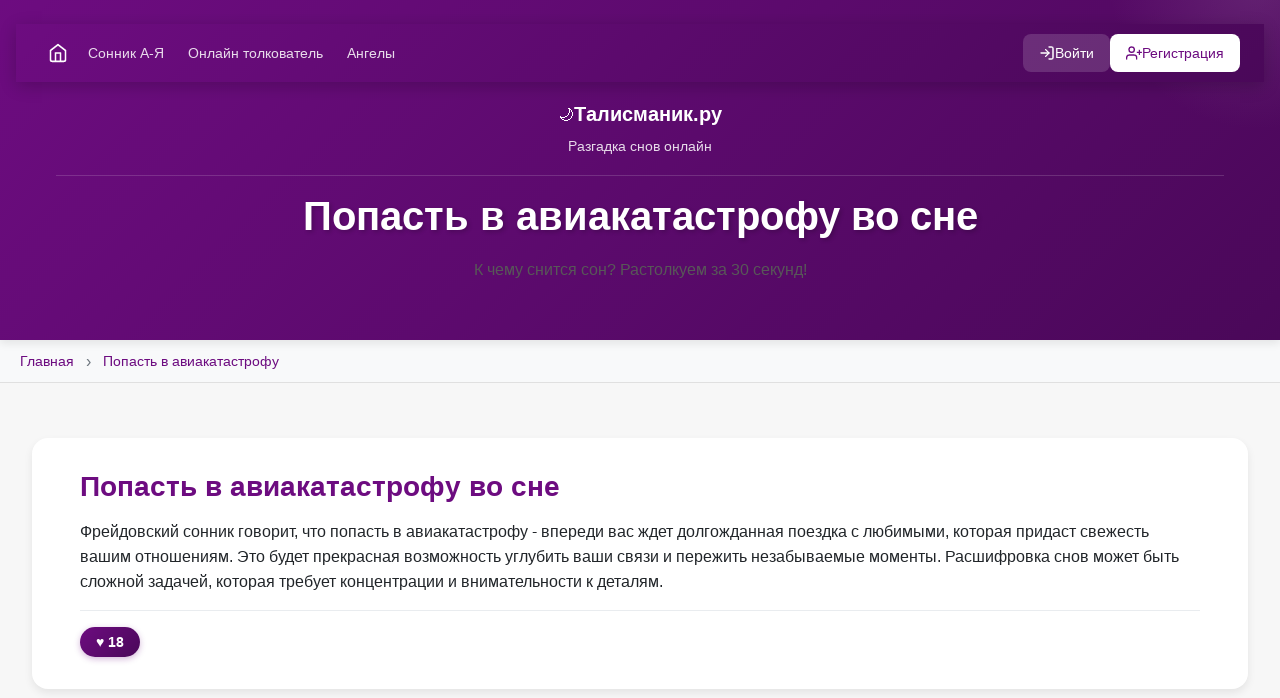

--- FILE ---
content_type: text/html; charset=utf-8
request_url: https://talismanik.ru/son/popast-v-aviakatastrofy
body_size: 11422
content:
<!DOCTYPE HTML>
<html>
	<head>
		<script type="text/javascript">
var yaParams = {ipaddress: "52.14.79.15"};
</script>
<meta name="yandex-verification" content="cf9c3e81cf964149" />
<meta name="google-site-verification" content="rSu3MB7sS_swthbeTkg3VLzX0A9sDQJaJ-sgUJyG7W0" />
		<!-- Yandex.RTB -->
		<script>window.yaContextCb=window.yaContextCb||[]</script>
		<script src="https://yandex.ru/ads/system/context.js" async></script>

		<title>Попасть в авиакатастрофу во сне - по 7 сонникам! Что Вас ждет сегодня?
</title>

		<script>
document.addEventListener('click', ({ target: t }) => {
    if (t.classList.contains('photos__like-icon')) {
       
        const parts = t.textContent.split(' ');
        const heartSymbol = parts[0];
        let likes = parseInt(parts[1], 10); // Преобразуем вторую часть в число
        
        // Переключаем класс 'active' для кнопки
        t.classList.toggle('active');
        
        // Изменяем количество лайков на 1 в зависимости от наличия класса 'active'
        likes += t.classList.contains('active') ? 1 : -1;
        
        // Обновляем текст кнопки новым значением лайков
        t.textContent = `${heartSymbol} ${likes}`;
    }
});
		
		</script>

		<meta charset="utf-8" />
		<link rel="icon" href="/favicon.png" type="image/png">
		<meta name="csrf-token" content="nBvcAfU0Zd0k7TCVp4PRavA8RM0WVOjEnjlxXGha">

		<meta name="description" content="Попасть в авиакатастрофу во сне - по 7 сонникам! Что Вас ждет сегодня?. По соннику, попасть в авиакатастрофу во сне - ждите изменений. Узнайте точное толкование сна в соннике Талисманник!
">
	<meta name="viewport" content="width=device-width, initial-scale=1, maximum-scale=5, user-scalable=yes, viewport-fit=cover" />
	
	<link rel="stylesheet" href="/css/optimized.css">
	<link rel="stylesheet" href="/css/auth.css">
			</head>
	<body class="right-sidebar is-preload">
		<div id="page-wrapper">

	<!-- Header -->
			<section id="header">
			<!-- Навигация с профилем -->
			<!-- Навигационная панель с авторизацией -->
<div class="site-nav">
    <div class="nav-container">
        <!-- Левая часть - логотип/ссылки -->
        <div class="nav-left">
            <a href="/" class="nav-logo" title="На главную">
                <svg xmlns="http://www.w3.org/2000/svg" width="20" height="20" viewBox="0 0 24 24" fill="none" stroke="currentColor" stroke-width="2" stroke-linecap="round" stroke-linejoin="round">
                    <path d="M3 9l9-7 9 7v11a2 2 0 0 1-2 2H5a2 2 0 0 1-2-2z"></path>
                    <polyline points="9 22 9 12 15 12 15 22"></polyline>
                </svg>
            </a>
            <a href="/letters" class="nav-link hide-mobile">Сонник А-Я</a>
            <a href="/chat" class="nav-link hide-mobile">Онлайн толкователь</a>
            <a href="/magic/angel" class="nav-link hide-mobile">Ангелы</a>
        </div>

        <!-- Правая часть - профиль/авторизация -->
        <div class="nav-right">
                            <!-- Гость -->
                <a href="https://talismanik.ru/login?redirect=%2Fson%2Fpopast-v-aviakatastrofy" class="nav-btn nav-btn-login">
                    <svg xmlns="http://www.w3.org/2000/svg" width="16" height="16" viewBox="0 0 24 24" fill="none" stroke="currentColor" stroke-width="2" stroke-linecap="round" stroke-linejoin="round">
                        <path d="M15 3h4a2 2 0 0 1 2 2v14a2 2 0 0 1-2 2h-4"></path>
                        <polyline points="10 17 15 12 10 7"></polyline>
                        <line x1="15" y1="12" x2="3" y2="12"></line>
                    </svg>
                    <span class="hide-mobile">Войти</span>
                </a>
                <a href="https://talismanik.ru/register?redirect=%2Fson%2Fpopast-v-aviakatastrofy" class="nav-btn nav-btn-register hide-mobile">
                    <svg xmlns="http://www.w3.org/2000/svg" width="16" height="16" viewBox="0 0 24 24" fill="none" stroke="currentColor" stroke-width="2" stroke-linecap="round" stroke-linejoin="round">
                        <path d="M16 21v-2a4 4 0 0 0-4-4H5a4 4 0 0 0-4 4v2"></path>
                        <circle cx="8.5" cy="7" r="4"></circle>
                        <line x1="20" y1="8" x2="20" y2="14"></line>
                        <line x1="23" y1="11" x2="17" y2="11"></line>
                    </svg>
                    Регистрация
                </a>
                    </div>
    </div>
</div>

<script>
function toggleUserMenu() {
    const dropdown = document.getElementById('userDropdown');
    dropdown.classList.toggle('show');
}

// Закрываем меню при клике вне его
document.addEventListener('click', function(event) {
    const dropdown = document.getElementById('userDropdown');
    const userBtn = document.querySelector('.nav-user-btn');
    
    if (dropdown && userBtn && !userBtn.contains(event.target) && !dropdown.contains(event.target)) {
        dropdown.classList.remove('show');
    }
});
</script>
			
		<!-- Современная адаптивная шапка -->
		<div class="header-content">
			<div class="header-brand">
				<a href="/" class="brand-link">
					<span class="brand-icon">🌙</span>
					<span class="brand-name">Талисманик.ру</span>
				</a>
				<p class="brand-tagline">Разгадка снов онлайн</p>
			</div>
			
			<div class="header-title">
				<h1>Попасть в авиакатастрофу во сне

</h1>
				<p class="header-subtitle">К чему снится сон? Растолкуем за 30 секунд!
</p>
			</div>
		</div>

		</section>
		
		<!-- Хлебные крошки под шапкой -->
		<nav id="nav" class="header-nav breadcrumbs-below-header">
			<div class="container">
				<ul>
					<li><a href="/">Главная</a></li>
					<li class="current"><a href="">Попасть в авиакатастрофу
</a></li>
				</ul>
			</div>
		</nav>
		
		<!-- Main -->
			<section id="main">
				
				
					<div class="container">
	<div class="row">

							<div class="col-11">

								<!-- Content --> 
<div itemscope itemtype="https://schema.org/Article">
    <meta itemprop="headline name" content="Попасть в авиакатастрофу во сне - по 7 сонникам! Что Вас ждет сегодня?">
    <meta itemprop="description"  content="По соннику, попасть в авиакатастрофу во сне - ждите изменений. Узнайте точное толкование сна в соннике Талисманник!">
    <meta itemprop="dateCreated" datetime="2024-10-01" content="2024-10-01">
    <meta itemprop="datePublished" datetime="2024-10-01" content="2024-10-01">
    <meta itemprop="dateModified" datetime="2026-01-26" content="2024-09-30">

<span itemprop="articleBody">
<div class="srednii_rtb">
   <!-- Yandex.RTB R-A-1271864-1 -->
   <div id="yandex_rtb_R-A-1271864-1"></div>
   <script>window.yaContextCb.push(()=>{
         Ya.Context.AdvManager.render({
            renderTo: 'yandex_rtb_R-A-1271864-1',
            blockId: 'R-A-1271864-1'
         })
      })</script><br></div>

<article class="box post">

<h3>Попасть в авиакатастрофу во сне</h3>
Фрейдовский сонник говорит, что попасть в авиакатастрофу - впереди вас ждет долгожданная поездка с любимыми, которая придаст свежесть вашим отношениям. Это будет прекрасная возможность углубить ваши связи и пережить незабываемые моменты. Расшифровка снов может быть сложной задачей, которая требует концентрации и внимательности к деталям.  

<div class="likes">
  <div class="photos__like-text">
</div>
<button class="photos__like-icon" type="button">♥ 18</button>
</div>
</article>
<br>

<form action="https://talismanik.ru/search" method="GET" style="display: flex;">
    <input type="text" name="query" placeholder="Сюжет сна (1 - 2 слова)" value="" style="flex: 1;">
    <button type="submit" style="margin-left: 10px; width: 20%;">Поиск</button>
</form><br>



   
<article class="box post">

<h3>Сонник Майнбуха</h3>
Сонник Майнбуха: попасть в авиакатастрофу - каждый поступок должен быть обдуманным. Пока вы созреете для решения, есть вероятность, что ситуация изменится к лучшему. Попасть в авиакатастрофу и выжить во сне (вскоре вам предстоит взяться за проекты, которые давно ожидали своего часа. Ваша настойчивость и усердие приведут к успешным результатам. Не отказывайтесь от помощи друзей и коллег, они могут стать важной поддержкой в ваших начинаниях). Попадание в авиакатастрофу по пути на отдых -
 ваша жизнь скоро наполнится новыми горизонтами благодаря путешествию. Это событие поможет вам зафиксировать ваши мечты и идеи на пути к достижению цель. Важно быть готовым к переменам и открытым к новым возможностям. 

<div class="likes">
  <div class="photos__like-text">
</div>
<button class="photos__like-icon" type="button">♥ 17</button>
</div>
</article>
<br>

<div class="srednii_rtb">
    <!-- Yandex.RTB R-A-1271864-3 -->
    <div id="yandex_rtb_R-A-1271864-3"></div>
    <script>window.yaContextCb.push(()=>{
            Ya.Context.AdvManager.render({
                renderTo: 'yandex_rtb_R-A-1271864-3',
                blockId: 'R-A-1271864-3'
            })
        })</script></div>
<!-- Заголовок секции -->
<div class="section-header">
  <h3 class="section-title">А еще у нас есть...</h3>
  <p class="section-subtitle">Свайпните влево для просмотра →</p>
</div>

<div class="scroll-container">
  <div class="scroll-wrapper">
    
    <a href="/chat" class="scroll-item scroll-item-link">
      <div class="scroll-item-icon">💬</div>
      <div class="scroll-item-title">Онлайн толкователь</div>
      <div class="scroll-item-text">Наш бот растолкует сон!</div>
      <div class="item-footer">
        <span class="item-link-text">Перейти в чат →</span>
      </div>
    </a>
    
    <a href="/magic/angel" class="scroll-item scroll-item-link">
      <div class="scroll-item-icon">✨</div>
      <div class="scroll-item-title">Послание ангелов</div>
      <div class="scroll-item-text">Послание дня, узнайте ответ</div>
      <div class="item-footer">
        <span class="item-link-text">Получить послание →</span>
      </div>
    </a>
    
    <a href="/" class="scroll-item scroll-item-link">
      <div class="scroll-item-icon">🌟</div>
      <div class="scroll-item-title">Астропрогноз</div>
      <div class="scroll-item-text">Чего ждать сегодня?</div>
      <div class="item-footer">
        <span class="item-link-text">Узнать прогноз →</span>
      </div>
    </a>
 
  </div>
 
  <!-- Индикатор прокрутки -->
  <div class="scroll-indicator">
    <span></span>
    <span></span>
    <span></span>
  </div>
</div>
                <article class="box post">
        </article>


 



   
<article class="box post">

<h3>Значение для женщины</h3>
Для женщины попасть в авиакатастрофу - вам придётся столкнуться с трудностями и вызовами на своём пути, но это не повод отступать. Упорство и решительность сделают вас победителем в этой борьбе. Попасть в авиакатастрофу с близкими людьми - в реальности необходимо уметь смотреть за пределы очевидного, чтобы разглядеть суть вещей. Возможно, именно так вы обнаружите неожиданные решения своих проблем. Сон для незамужней женщины нейтрален. <br><br>В других книгах толкований снов, даются толкования сновидений в зависимости от жизненных обстоятельств сновидца. Попасть в авиакатастрофу во сне <b>для беременной девушки</b>: наяву ощутите, что доброта и понимание к окружающим вернется к вам многократно. Применяйте эти качества в повседневной жизни и наблюдайте за изменениями.

<div class="likes">
  <div class="photos__like-text">
</div>
<button class="photos__like-icon" type="button">♥ 4</button>
</div>
</article>
<br>



<div class="srednii_rtb">
<!-- Yandex.RTB R-A-1271864-5 -->
<div id="yandex_rtb_R-A-1271864-5"></div>
<script>window.yaContextCb.push(()=>{
Ya.Context.AdvManager.render({
renderTo: 'yandex_rtb_R-A-1271864-5',
blockId: 'R-A-1271864-5'
})
})</script>

</div>
	<br><section class="box">
 <h3>Возможные уточнения сна</h3>
<ol>
<li>   <a href="/son/popast-v-svoe-proshloe"> Попасть в свое прошлое</a> </li>
<li>   <a href="/son/popast-v-proshloe-vremya"> Попасть в прошлое время</a> </li>
<li>   <a href="/son/popast-v-plen-k-terroristam"> Попасть в плен к террористам</a> </li>
<li>   <a href="/son/popast-v-proshloe"> Попасть в прошлое</a> </li>
<li>   <a href="/son/popast-v-plen"> Попасть в плен</a> </li>
<li>   <a href="/son/popast-na-ribolovnii-kruchok"> Попасть на рыболовный крючок</a> </li>
<li>   <a href="/son/popast-pod-bombejky"> Попасть под бомбежку</a> </li>
</ol>

</section>
   
<article class="box post">

<h3>Попадание в авиакатастрофу по пути на отдых во сне</h3>
<b>Попадание в авиакатастрофу по пути на отдых</b> - будешь наблюдать за тем, как окружающие достигли своих цель, но сам не проявишь инициативу. Помни, что действия говорят громче слов, попасть в авиакатастрофу без кресел - неожиданные финансовые вливания могут прийти от человека, которого вы пока не замечали. Стремите к тому, чтобы создать позитивные отношения с окружающими, это может открыть перед вами новые горизонты. Иногда лучшее приходит, когда вы этого не ожидаете. 

<div class="likes">
  <div class="photos__like-text">
</div>
<button class="photos__like-icon" type="button">♥ 2</button>
</div>
</article>
<br>


   
<article class="box post">

<h3>Попасть в авиакатастрофу и выжить во сне</h3>
<b>Попасть в авиакатастрофу и выжить</b> - необходимость душевного очищения и эмоционального исцеления. Это может говорить о том, что вам следует работать над своими внутренними конфликтами и искать гармонию. Древние текстовые источники подчеркивают, что эмоциональная стабильность способствует физическому здоровью,  авиакатастрофа с огнем и дымом - интерес к природе может пробудить в вас способности, о которых вы и не подозревали. В старых источниках говорится, что осознание своей связи с природой ведет к глубоким изменениям в жизни. 

<div class="likes">
  <div class="photos__like-text">
</div>
<button class="photos__like-icon" type="button">♥ 15</button>
</div>
</article>
<br>


<!-- Yandex.RTB R-A-1271864-4 -->
<div class="srednii_rtb">
<div id="yandex_rtb_R-A-1271864-4"></div>
<script>window.yaContextCb.push(()=>{
  Ya.Context.AdvManager.render({
    renderTo: 'yandex_rtb_R-A-1271864-4',
    blockId: 'R-A-1271864-4'
  })
})</script></div>
   
<article class="box post">

<h3>Попасть в авиакатастрофу согласно соннику Загадочных Пророчеств</h3>
Попасть в авиакатастрофу - вам предстоит столкновение с ситуацией, которая кардинально изменит ваши представления о мире. Эта измена может привести к новым возможностям и перспективам. <br><br>По книге снов попасть в авиакатастрофу во сне <b>для холостого или незамужней</b> -  к новым эмоциям вы стремитесь, но в погоне за наслаждением легко пропустить настоящие мгновения жизни. Эта тяга к искусственным удовольствиям может оставить вас в одиночестве в мире собственных фантазий.

<div class="likes">
  <div class="photos__like-text">
</div>
<button class="photos__like-icon" type="button">♥ 24</button>
</div>
</article>
<br>


   
<article class="box post">

<h3>Попасть в авиакатастрофу в зависиммости от дня недели </h3>
Сонник Забытых Символов содержит толкование в зависимости от дня недели. По соннику попасть в авиакатастрофу на воскресенье - вас ожидает мир и согласие в личной жизни благодаря откровенному разговору с близким человеком. Это позволит устранить недопонимания и укрепить ваши отношения. От автора <b>talismanik.ru:</b> Обычно сон, увиденный в воскресенье, связан с вашим развитием. Он может указывать на необходимость обратиться к своим внутренним ресурсам и начать новый этап личностного роста

<div class="likes">
  <div class="photos__like-text">
</div>
<button class="photos__like-icon" type="button">♥ 25</button>
</div>
</article>
<br>



<div class="srednii_rtb">
  <!-- Yandex.RTB R-A-1271864-8 -->
<div id="yandex_rtb_R-A-1271864-8"></div>
<script>window.yaContextCb.push(()=>{
  Ya.Context.AdvManager.render({
    renderTo: 'yandex_rtb_R-A-1271864-8',
    blockId: 'R-A-1271864-8'
  })
})</script></div>
   
<article class="box post">

<h3>Попасть в авиакатастрофу по соннику Рамзеса II</h3>
Попасть в авиакатастрофу - наяву ждите подъем в творческой деятельности и желание изобретать новое. Ваши идеи могут принести не только удовлетворение, но и финансовую выгоду.  <br><br>Когда сон снится в ночь на новолуние, то толкование сна иное - ваша поддержка поможет кому-то преодолеть преграды на его пути. Это создаст крепкие связи, основанные на доверии и взаимопонимании.

<div class="likes">
  <div class="photos__like-text">
</div>
<button class="photos__like-icon" type="button">♥ 13</button>
</div>
</article>
<br>


   



</span>




<!-- Система комментариев -->
<!-- Компонент системы комментариев -->
<div class="comments-section" data-commentable-type="Son" data-commentable-id="266091">
    <!-- Заголовок и статистика -->
    <div class="comments-header">
        <h3 class="comments-title">Комментарии (<span class="comments-count">0</span>)</h3>
                    <a href="https://talismanik.ru/login?redirect=%2Fson%2Fpopast-v-aviakatastrofy%23comment-form" class="btn-login">
                Войдите, чтобы оставить комментарий
            </a>
            </div>

    
    <!-- Список комментариев -->
    <div class="comments-list" id="commentsList">
        <div class="comments-loading">
            <div class="spinner"></div>
            <p>Загрузка комментариев...</p>
        </div>
    </div>

    <!-- Пагинация -->
    <div class="comments-pagination" id="commentsPagination"></div>
</div>

<script>
// Глобальные переменные для комментариев
let commentsData = {
    commentableType: 'Son',
    commentableId: 266091,
    currentPage: 1,
    lastPage: 1,
    isAuth: false,
    csrfToken: 'nBvcAfU0Zd0k7TCVp4PRavA8RM0WVOjEnjlxXGha'
};

// Инициализация при загрузке страницы
document.addEventListener('DOMContentLoaded', function() {
    loadComments();

    if (window.location.hash === '#comment-form') {
        const formEl = document.getElementById('comment-form');
        if (formEl) {
            showCommentForm();
            formEl.scrollIntoView({ behavior: 'smooth', block: 'start' });
        }
    }
});

// Показать форму комментария
function showCommentForm() {
    document.getElementById('comment-form').style.display = 'block';
    document.querySelector('.comment-textarea').focus();
}

// Скрыть форму комментария
function hideCommentForm() {
    document.getElementById('comment-form').style.display = 'none';
    document.querySelector('.comment-textarea').value = '';
}

// Загрузка комментариев
function loadComments(page = 1) {
    const url = `/comments?commentable_type=${commentsData.commentableType}&commentable_id=${commentsData.commentableId}&page=${page}`;
    
    fetch(url)
        .then(response => response.json())
        .then(data => {
            commentsData.currentPage = data.current_page;
            commentsData.lastPage = data.last_page;
            
            document.querySelector('.comments-count').textContent = data.total;
            
            const commentsList = document.getElementById('commentsList');
            if (data.data.length === 0) {
                commentsList.innerHTML = '<p class="no-comments">Пока нет комментариев. Будьте первым!</p>';
            } else {
                commentsList.innerHTML = data.data.map(comment => renderComment(comment)).join('');
            }
            
            renderPagination(data);
        })
        .catch(error => {
            console.error('Ошибка загрузки комментариев:', error);
            document.getElementById('commentsList').innerHTML = 
                '<p class="error-message">Ошибка загрузки комментариев. Пожалуйста, попробуйте позже.</p>';
        });
}

// Отправка комментария
function submitComment(event, parentId = null) {
    event.preventDefault();
    
    const form = event.target;
    const textarea = form.querySelector('textarea[name="content"]');
    const content = textarea.value.trim();
    
    if (content.length < 3) {
        alert('Комментарий должен содержать минимум 3 символа');
        return;
    }
    
    const submitBtn = form.querySelector('.btn-submit');
    submitBtn.disabled = true;
    submitBtn.textContent = 'Отправка...';
    
    fetch('/comments', {
        method: 'POST',
        headers: {
            'Content-Type': 'application/json',
            'X-CSRF-TOKEN': commentsData.csrfToken
        },
        body: JSON.stringify({
            commentable_type: commentsData.commentableType,
            commentable_id: commentsData.commentableId,
            content: content,
            parent_id: parentId
        })
    })
    .then(response => response.json())
    .then(data => {
        if (data.message) {
            alert(data.message);
        }
        
        textarea.value = '';
        
        if (parentId) {
            const replyForm = document.getElementById(`replyForm-${parentId}`);
            if (replyForm) replyForm.remove();
        } else {
            hideCommentForm();
        }
        
        loadComments(commentsData.currentPage);
    })
    .catch(error => {
        console.error('Ошибка отправки комментария:', error);
        alert('Ошибка отправки комментария. Пожалуйста, попробуйте позже.');
    })
    .finally(() => {
        submitBtn.disabled = false;
        submitBtn.textContent = 'Отправить';
    });
}

// Рендеринг одного комментария
function renderComment(comment, depth = 0) {
    const isOwner = commentsData.isAuth && comment.user_id === null;
    const canEdit = isOwner && (new Date() - new Date(comment.created_at)) < 15 * 60 * 1000;
    
    let html = `
        <div class="comment ${depth > 0 ? 'comment-reply' : ''}" id="comment-${comment.id}" style="margin-left: ${depth * 40}px">
            <div class="comment-content">
                <div class="comment-avatar">
                    <div class="user-avatar" data-name="${comment.user.name}">
                        ${comment.user.name.charAt(0).toUpperCase()}
                    </div>
                </div>
                <div class="comment-body">
                    <div class="comment-header">
                        <strong class="comment-author">${comment.user.name}</strong>
                        <span class="comment-date">${formatDate(comment.created_at)}</span>
                        ${comment.is_edited ? '<span class="comment-edited">(изменено)</span>' : ''}
                    </div>
                    <div class="comment-text" id="commentText-${comment.id}">
                        ${escapeHtml(comment.content)}
                    </div>
                    <div class="comment-actions">
                        ${renderReactions(comment)}
                        ${commentsData.isAuth ? `
                            <button class="btn-reply" onclick="showReplyForm(${comment.id})">
                                <svg xmlns="http://www.w3.org/2000/svg" width="14" height="14" viewBox="0 0 24 24" fill="none" stroke="currentColor" stroke-width="2">
                                    <polyline points="9 14 4 9 9 4"></polyline>
                                    <path d="M20 20v-7a4 4 0 0 0-4-4H4"></path>
                                </svg>
                                Ответить
                            </button>
                        ` : ''}
                        ${canEdit ? `
                            <button class="btn-edit" onclick="editComment(${comment.id})">Редактировать</button>
                        ` : ''}
                        ${isOwner ? `
                            <button class="btn-delete" onclick="deleteComment(${comment.id})">Удалить</button>
                        ` : ''}
                    </div>
                </div>
            </div>
            ${comment.replies && comment.replies.length > 0 ? `
                <div class="comment-replies">
                    ${comment.replies.map(reply => renderComment(reply, depth + 1)).join('')}
                </div>
            ` : ''}
        </div>
    `;
    
    return html;
}

// Рендеринг реакций
function renderReactions(comment) {
    const reactions = {
        'like': '👍',
        'love': '❤️',
        'laugh': '😂',
        'wow': '😮',
        'sad': '😢',
        'angry': '😠'
    };
    
    let html = '<div class="comment-reactions">';
    
    if (!commentsData.isAuth) {
        // Показываем только счетчики для неавторизованных
        for (let [type, emoji] of Object.entries(reactions)) {
            const count = comment.reaction_counts[type] || 0;
            if (count > 0) {
                html += `<span class="reaction-count">${emoji} ${count}</span>`;
            }
        }
    } else {
        // Показываем интерактивные кнопки для авторизованных
        for (let [type, emoji] of Object.entries(reactions)) {
            const count = comment.reaction_counts[type] || 0;
            const isActive = comment.user_reaction === type;
            html += `
                <button class="btn-reaction ${isActive ? 'active' : ''}" 
                        onclick="toggleReaction(${comment.id}, '${type}')"
                        title="${type}">
                    ${emoji} ${count > 0 ? count : ''}
                </button>
            `;
        }
    }
    
    html += '</div>';
    return html;
}

// Переключение реакции
function toggleReaction(commentId, type) {
    fetch(`/comments/${commentId}/react`, {
        method: 'POST',
        headers: {
            'Content-Type': 'application/json',
            'X-CSRF-TOKEN': commentsData.csrfToken
        },
        body: JSON.stringify({ type: type })
    })
    .then(response => response.json())
    .then(data => {
        loadComments(commentsData.currentPage);
    })
    .catch(error => {
        console.error('Ошибка добавления реакции:', error);
    });
}

// Показать форму ответа
function showReplyForm(commentId) {
    // Удаляем существующие формы ответа
    document.querySelectorAll('.reply-form-container').forEach(el => el.remove());
    
    const comment = document.getElementById(`comment-${commentId}`);
    const replyFormHtml = `
        <div class="reply-form-container" id="replyForm-${commentId}">
            <form class="comment-form" onsubmit="submitComment(event, ${commentId})">
                <textarea 
                    name="content" 
                    class="comment-textarea" 
                    placeholder="Напишите ваш ответ..." 
                    rows="3" 
                    required
                    minlength="3"
                    maxlength="5000"></textarea>
                <div class="comment-form-actions">
                    <button type="button" class="btn-cancel" onclick="this.closest('.reply-form-container').remove()">Отмена</button>
                    <button type="submit" class="btn-submit">Ответить</button>
                </div>
            </form>
        </div>
    `;
    
    comment.insertAdjacentHTML('afterend', replyFormHtml);
    comment.nextElementSibling.querySelector('textarea').focus();
}

// Редактировать комментарий
function editComment(commentId) {
    const commentText = document.getElementById(`commentText-${commentId}`);
    const currentText = commentText.textContent.trim();
    
    const editFormHtml = `
        <form onsubmit="updateComment(event, ${commentId})">
            <textarea class="comment-textarea" required minlength="3" maxlength="5000">${currentText}</textarea>
            <div class="comment-form-actions">
                <button type="button" class="btn-cancel" onclick="cancelEdit(${commentId}, '${escapeHtml(currentText)}')">Отмена</button>
                <button type="submit" class="btn-submit">Сохранить</button>
            </div>
        </form>
    `;
    
    commentText.innerHTML = editFormHtml;
    commentText.querySelector('textarea').focus();
}

// Обновить комментарий
function updateComment(event, commentId) {
    event.preventDefault();
    
    const form = event.target;
    const textarea = form.querySelector('textarea');
    const content = textarea.value.trim();
    
    fetch(`/comments/${commentId}`, {
        method: 'PUT',
        headers: {
            'Content-Type': 'application/json',
            'X-CSRF-TOKEN': commentsData.csrfToken
        },
        body: JSON.stringify({ content: content })
    })
    .then(response => response.json())
    .then(data => {
        if (data.message) {
            alert(data.message);
        }
        loadComments(commentsData.currentPage);
    })
    .catch(error => {
        console.error('Ошибка обновления комментария:', error);
        alert('Ошибка обновления комментария');
    });
}

// Отменить редактирование
function cancelEdit(commentId, originalText) {
    const commentText = document.getElementById(`commentText-${commentId}`);
    commentText.innerHTML = escapeHtml(originalText);
}

// Удалить комментарий
function deleteComment(commentId) {
    if (!confirm('Вы уверены, что хотите удалить этот комментарий?')) {
        return;
    }
    
    fetch(`/comments/${commentId}`, {
        method: 'DELETE',
        headers: {
            'X-CSRF-TOKEN': commentsData.csrfToken
        }
    })
    .then(response => response.json())
    .then(data => {
        alert(data.message);
        loadComments(commentsData.currentPage);
    })
    .catch(error => {
        console.error('Ошибка удаления комментария:', error);
        alert('Ошибка удаления комментария');
    });
}

// Рендеринг пагинации
function renderPagination(data) {
    const pagination = document.getElementById('commentsPagination');
    
    if (data.last_page <= 1) {
        pagination.innerHTML = '';
        return;
    }
    
    let html = '<div class="pagination">';
    
    if (data.current_page > 1) {
        html += `<button class="page-btn" onclick="loadComments(${data.current_page - 1})">Предыдущая</button>`;
    }
    
    html += `<span class="page-info">Страница ${data.current_page} из ${data.last_page}</span>`;
    
    if (data.current_page < data.last_page) {
        html += `<button class="page-btn" onclick="loadComments(${data.current_page + 1})">Следующая</button>`;
    }
    
    html += '</div>';
    pagination.innerHTML = html;
}

// Вспомогательные функции
function formatDate(dateString) {
    const date = new Date(dateString);
    const now = new Date();
    const diff = Math.floor((now - date) / 1000);
    
    if (diff < 60) return 'только что';
    if (diff < 3600) return `${Math.floor(diff / 60)} мин. назад`;
    if (diff < 86400) return `${Math.floor(diff / 3600)} ч. назад`;
    if (diff < 604800) return `${Math.floor(diff / 86400)} дн. назад`;
    
    return date.toLocaleDateString('ru-RU', { 
        year: 'numeric', 
        month: 'long', 
        day: 'numeric' 
    });
}

function escapeHtml(text) {
    const div = document.createElement('div');
    div.textContent = text;
    return div.innerHTML;
}
</script>
<script src="/assets/js/comments.js"></script>
<br><br><br>
<div id="yandex_rtb_R-A-1271864-10"></div>
<script>
    window.yaContextCb.push(() => {
        Ya.Context.AdvManager.renderFeed({
            blockId: 'R-A-1271864-10',
            renderTo: 'yandex_rtb_R-A-1271864-10'
        })
    })
    window.yaContextCb.push(() => {
        Ya.Context.AdvManager.render({
            blockId: 'R-A-1271864-7',
            type: 'floorAd' // topAd или floorAd
        })
    })
    const feed = document.getElementById('yandex_rtb_R-A-1271864-10');
    const callback = (entries) => {
        entries.forEach((entry) => {
            if (entry.isIntersecting) {
                Ya.Context.AdvManager.destroy({blockId: 'R-A-1271864-7'});
            }
        });
    };
    const observer = new IntersectionObserver(callback, {
        threshold: 0,
    });
    observer.observe(feed);
</script><br>
</div>


							</div>


						</div>
</div>
				</section>

			<!-- Footer -->
				<section id="footer">
					<div class="container">
						<div class="row">
							<div class="col-8 col-12-medium">
								<section>
<header>
										<h2>Мир снов</h2></header>
									<ul class="dates">
									<li>
											<span class="date">Фев<strong>3</strong></span>
											<h3>Обновление 2025 года</h3>
											<p>Добавили новые толкования за 2025 год!</p>	</li>
									
									<li>
											<span class="date">Окт<strong>12</strong></span>
											<h3>Открылся онлайн толкователь</h3>
											<p>Толкуйте Ваши сны по новому! Онлайн толкование через чат в течении 5 секунд!</p>	</li>
										
									<li>
											<span class="date">Сент<strong>30</strong></span>
											<h3>Открылся раздел гаданий</h3>
											<p>Ваш любимый Талисманик обновился, доступны новые разделы</p>	</li>
										


									</ul>
								</section>
							</div>
							<div class="col-4 col-12-medium">
								<section>
<header>
									<h2>О соннике</h2></header>



                   Наш ресурс предлагает вам уникальную возможность расшифровать символику и значение снов, помочь вам лучше понять себя и свои эмоции.


								</section>
							</div>


						</div>
					</div>
				</section>

		</div>
	
	<!-- Scripts -->
	<script src="/assets/js/jquery.min.js"></script>
	<script src="/assets/js/browser.min.js"></script>
	<script src="/assets/js/breakpoints.min.js"></script>
	<script src="/assets/js/util.js"></script>
	<script src="/assets/js/main.js"></script>
	<script src="/assets/js/paragraph-likes.js"></script>

	<!-- CSRF Token Update Script -->
	<script>
		// Обновление CSRF токена для предотвращения "page expired"
		document.addEventListener('DOMContentLoaded', function() {
			// Функция для обновления CSRF токенов во всех формах
			function updateCSRFTokens() {
				fetch('/api/csrf-token', {
					method: 'GET',
					headers: {
						'Accept': 'application/json',
					}
				})
				.then(response => response.json())
				.then(data => {
					if (data.csrf_token) {
						// Обновляем мета-тег
						document.querySelector('meta[name="csrf-token"]').setAttribute('content', data.csrf_token);
						
						// Обновляем все скрытые CSRF поля в формах
						document.querySelectorAll('input[name="_token"]').forEach(input => {
							input.value = data.csrf_token;
						});
					}
				})
				.catch(error => {
					console.log('CSRF token update skipped');
				});
			}
			
			// Обновляем токен каждые 10 минут
			setInterval(updateCSRFTokens, 10 * 60 * 1000);
			
			// Также обновляем токен при клике на форму logout
			document.addEventListener('submit', function(e) {
				if (e.target.action && e.target.action.includes('/logout')) {
					const csrfToken = document.querySelector('meta[name="csrf-token"]').getAttribute('content');
					const tokenInput = e.target.querySelector('input[name="_token"]');
					if (tokenInput && csrfToken) {
						tokenInput.value = csrfToken;
					}
				}
			});
		});
	</script>

<script type="text/javascript">
   (function(m,e,t,r,i,k,a){m[i]=m[i]||function(){(m[i].a=m[i].a||[]).push(arguments)};
   m[i].l=1*new Date();k=e.createElement(t),a=e.getElementsByTagName(t)[0],k.async=1,k.src=r,a.parentNode.insertBefore(k,a)})
   (window, document, "script", "https://mc.yandex.ru/metrika/tag.js", "ym");
   ym(78559491, "init", {
      params:window.yaParams,
      clickmap:true,
      trackLinks:true,
      accurateTrackBounce:true,
      webvisor:true
   });
</script>

	
	</body>
</html>


--- FILE ---
content_type: text/css
request_url: https://talismanik.ru/css/optimized.css
body_size: 10339
content:
/* ========================================
   ТАЛИСМАНИК.РУ - Оптимизированный CSS
   Версия: 2.0
   Mobile-First подход
   ======================================== */

/* ========================================
   1. CSS ПЕРЕМЕННЫЕ
   ======================================== */
:root {
    /* Цветовая палитра */
    --primary-color: #6d0c80;
    --primary-dark: #4a0859;
    --primary-light: #8a1ca0;
    --accent-color: #e74c3c;
    
    /* Нейтральные цвета */
    --white: #ffffff;
    --off-white: #f8f9fa;
    --light-gray: #e9ecef;
    --gray: #6c757d;
    --dark-gray: #343a40;
    --text-primary: #212529;
    --text-secondary: #585858;
    
    /* Размеры шрифтов */
    --font-xs: 0.75rem;      /* 12px */
    --font-sm: 0.875rem;     /* 14px */
    --font-base: 1rem;       /* 16px */
    --font-md: 1.125rem;     /* 18px */
    --font-lg: 1.25rem;      /* 20px */
    --font-xl: 1.5rem;       /* 24px */
    --font-2xl: 2rem;        /* 32px */
    
    /* Отступы */
    --spacing-xs: 0.25rem;
    --spacing-sm: 0.5rem;
    --spacing-md: 1rem;
    --spacing-lg: 1.5rem;
    --spacing-xl: 2rem;
    --spacing-2xl: 3rem;
    
    /* Радиусы */
    --radius-sm: 0.5rem;
    --radius-md: 0.75rem;
    --radius-lg: 1rem;
    --radius-xl: 1.5rem;
    
    /* Тени */
    --shadow-sm: 0 2px 4px rgba(0, 0, 0, 0.05);
    --shadow-md: 0 4px 8px rgba(0, 0, 0, 0.08);
    --shadow-lg: 0 8px 16px rgba(0, 0, 0, 0.12);
    
    /* Переходы */
    --transition: 0.3s ease;
}

/* ========================================
   2. БАЗОВЫЕ СТИЛИ
   ======================================== */
* {
    box-sizing: border-box;
}

html {
    overflow-x: hidden;
    max-width: 100vw;
    scroll-behavior: smooth;
}

body {
    overflow-x: hidden;
    max-width: 100vw;
    margin: 0;
    padding: 0;
    font-family: -apple-system, BlinkMacSystemFont, 'Segoe UI', Roboto, Oxygen, Ubuntu, sans-serif;
    font-size: var(--font-base);
    line-height: 1.6;
    color: var(--text-primary);
    background: #ebebeb;
    -webkit-font-smoothing: antialiased;
    -moz-osx-font-smoothing: grayscale;
}

#page-wrapper {
    max-width: 100vw;
    overflow-x: hidden;
}

/* Предотвращение переполнения */
img, video, iframe, embed, object, svg {
    max-width: 100%;
    height: auto;
}

table {
    max-width: 100%;
    overflow-x: auto;
    display: block;
}

pre, code {
    max-width: 100%;
    overflow-x: auto;
}

/* ========================================
   3. ТИПОГРАФИКА
   ======================================== */
h1, h2, h3, h4, h5, h6 {
    margin: 0 0 var(--spacing-md);
    font-weight: 700;
    line-height: 1.2;
    color: var(--text-primary);
}

h1 { font-size: clamp(1.75rem, 5vw, 2.5rem); }
h2 { font-size: clamp(1.5rem, 4vw, 2rem); }
h3 { font-size: clamp(1.25rem, 3.5vw, 1.75rem); }
h4 { font-size: clamp(1.125rem, 3vw, 1.5rem); }
h5 { font-size: var(--font-md); }
h6 { font-size: var(--font-base); }

p {
    margin: 0 0 var(--spacing-md);
    color: var(--text-secondary);
    line-height: 1.8;
}

a {
    color: var(--primary-color);
    text-decoration: none;
    transition: color var(--transition);
}

a:hover {
    color: var(--primary-dark);
}

img {
    max-width: 100%;
    height: auto;
    display: block;
}

/* ========================================
   4. ЛИПКАЯ НАВИГАЦИЯ
   ======================================== */
.site-nav {
    background: linear-gradient(135deg, #6d0c80 0%, #4a0859 100%);
    padding: 0.625rem 1.25rem;
    position: sticky !important;
    top: 0 !important;
    z-index: 10000 !important;
    box-shadow: 0 4px 16px rgba(0, 0, 0, 0.2);
    transition: all var(--transition);
}

.nav-container {
    max-width: 1200px;
    margin: 0 auto;
    display: flex;
    justify-content: space-between;
    align-items: center;
}

.nav-left {
    display: flex;
    align-items: center;
    gap: var(--spacing-lg);
}

.nav-logo {
    color: var(--white);
    display: flex;
    align-items: center;
    padding: var(--spacing-sm);
    border-radius: var(--radius-sm);
    transition: background var(--transition);
    font-size: var(--font-md);
    font-weight: 700;
}

.nav-logo:hover {
    background: rgba(255, 255, 255, 0.1);
}

.nav-link {
    color: rgba(255, 255, 255, 0.9);
    text-decoration: none;
    font-size: var(--font-sm);
    padding: var(--spacing-sm) var(--spacing-md);
    border-radius: var(--radius-sm);
    transition: all var(--transition);
}

.nav-link:hover,
.nav-link.active {
    color: var(--white);
    background: rgba(255, 255, 255, 0.15);
}

.nav-right {
    display: flex;
    align-items: center;
    gap: var(--spacing-sm);
}

.nav-btn {
    display: flex;
    align-items: center;
    gap: var(--spacing-xs);
    padding: var(--spacing-sm) var(--spacing-md);
    border-radius: var(--radius-sm);
    font-size: var(--font-sm);
    font-weight: 600;
    text-decoration: none;
    transition: all var(--transition);
}

.nav-btn-login {
    color: var(--white);
    background: rgba(255, 255, 255, 0.15);
}

.nav-btn-login:hover {
    background: rgba(255, 255, 255, 0.25);
}

.nav-btn-register {
    color: var(--primary-color);
    background: var(--white);
}

.nav-btn-register:hover {
    background: #f0e6f3;
}

/* Меню пользователя */
.nav-user-menu {
    position: relative;
}

.nav-user-btn {
    display: flex;
    align-items: center;
    gap: var(--spacing-sm);
    padding: var(--spacing-xs) var(--spacing-md);
    background: rgba(255, 255, 255, 0.15);
    border: none;
    border-radius: 25px;
    cursor: pointer;
    color: var(--white);
    transition: background var(--transition);
}

.nav-user-btn:hover {
    background: rgba(255, 255, 255, 0.25);
}

.nav-avatar {
    width: 32px;
    height: 32px;
    border-radius: 50%;
    border: 2px solid rgba(255, 255, 255, 0.3);
}

.nav-username {
    font-size: var(--font-sm);
    font-weight: 500;
    max-width: 120px;
    overflow: hidden;
    text-overflow: ellipsis;
    white-space: nowrap;
}

.nav-dropdown {
    position: absolute;
    top: calc(100% + 10px);
    right: 0;
    min-width: 260px;
    background: var(--white);
    border-radius: var(--radius-md);
    box-shadow: 0 8px 24px rgba(0, 0, 0, 0.15);
    opacity: 0;
    visibility: hidden;
    transform: translateY(-10px);
    transition: all var(--transition);
    z-index: 10001;
    overflow: hidden;
}

.nav-dropdown.show {
    opacity: 1;
    visibility: visible;
    transform: translateY(0);
}

.dropdown-header {
    padding: 1.25rem;
    background: linear-gradient(135deg, #6d0c80 0%, #4a0859 100%);
    color: var(--white);
}

.dropdown-header strong {
    display: block;
    font-size: var(--font-base);
    font-weight: 700;
    margin-bottom: 0.25rem;
}

.dropdown-header span {
    display: block;
    font-size: var(--font-xs);
    color: rgba(255, 255, 255, 0.9);
}

.dropdown-badge {
    display: inline-block;
    padding: 0.25rem 0.75rem;
    background: rgba(255, 255, 255, 0.25);
    border-radius: 1rem;
    font-size: var(--font-xs);
    font-weight: 600;
    margin-top: var(--spacing-sm);
}

.dropdown-divider {
    height: 1px;
    background: var(--light-gray);
    margin: 0;
}

.dropdown-item {
    display: flex;
    align-items: center;
    gap: var(--spacing-md);
    padding: 0.875rem 1.25rem;
    color: var(--text-primary);
    text-decoration: none;
    font-size: var(--font-sm);
    transition: background var(--transition);
    border: none;
    background: none;
    width: 100%;
    text-align: left;
    cursor: pointer;
}

.dropdown-item:hover {
    background: var(--off-white);
    color: var(--primary-color);
}

.dropdown-item.logout {
    color: var(--white);
    background: linear-gradient(135deg, #e74c3c 0%, #c0392b 100%);
    font-weight: 700;
    margin-top: 0.25rem;
}

.dropdown-item.logout:hover {
    background: linear-gradient(135deg, #c0392b 0%, #a83228 100%);
    transform: translateX(4px);
}

/* ========================================
   5. HEADER
   ======================================== */
#header {
    background: linear-gradient(135deg, #6d0c80 0%, #4a0859 100%);
    color: var(--white);
    padding: var(--spacing-lg) var(--spacing-md);
    text-align: center;
    box-shadow: var(--shadow-md);
    position: relative;
    overflow: hidden;
}

#header::before {
    content: '';
    position: absolute;
    top: -50%;
    right: -10%;
    width: 300px;
    height: 300px;
    background: radial-gradient(circle, rgba(255,255,255,0.1) 0%, transparent 70%);
    border-radius: 50%;
    pointer-events: none;
}

.header-content {
    position: relative;
    z-index: 1;
    padding: var(--spacing-md);
}

.header-brand {
    margin-bottom: var(--spacing-md);
    padding-bottom: var(--spacing-md);
    border-bottom: 1px solid rgba(255, 255, 255, 0.15);
}

.brand-link {
    display: inline-flex;
    align-items: center;
    gap: var(--spacing-sm);
    color: var(--white);
    transition: transform var(--transition);
}

.brand-link:hover {
    transform: scale(1.05);
}

.brand-name {
    font-size: var(--font-lg);
    font-weight: 700;
}

.brand-tagline {
    font-size: var(--font-sm);
    color: rgba(255, 255, 255, 0.85);
    margin: var(--spacing-xs) 0 0;
}

.header-title h1 {
    font-size: clamp(1.5rem, 5vw, 2.5rem);
    font-weight: 700;
    color: var(--white);
    margin: var(--spacing-md) 0;
    text-shadow: 2px 2px 4px rgba(0, 0, 0, 0.2);
}

/* ========================================
   6. ХЛЕБНЫЕ КРОШКИ
   ======================================== */
.breadcrumbs-below-header {
    background: var(--off-white);
    border-bottom: 1px solid #e0e0e0;
    padding: var(--spacing-sm) 0;
}

.breadcrumbs-below-header .container {
    max-width: 100%;
    padding: 0 var(--spacing-md);
}

.breadcrumbs-below-header ul {
    display: flex;
    align-items: center;
    flex-wrap: wrap;
    gap: var(--spacing-sm);
    padding: 0;
    margin: 0;
    list-style: none;
}

.breadcrumbs-below-header li {
    display: flex;
    align-items: center;
}

.breadcrumbs-below-header li:not(:last-child)::after {
    content: '›';
    margin: 0 var(--spacing-sm);
    color: var(--gray);
}

.breadcrumbs-below-header a {
    color: var(--primary-color);
    font-size: var(--font-sm);
    font-weight: 500;
    padding: 0.125rem 0.25rem;
    border-radius: 4px;
    transition: all var(--transition);
}

.breadcrumbs-below-header a:hover {
    background: rgba(109, 12, 128, 0.1);
    color: var(--primary-dark);
}

/* ========================================
   7. КОНТЕЙНЕРЫ И СЕТКА
   ======================================== */
.container {
    width: 100%;
    max-width: 100%;
    padding-left: var(--spacing-md);
    padding-right: var(--spacing-md);
    margin: 0 auto;
}

.row {
    display: flex;
    flex-wrap: wrap;
    margin: 0 calc(-1 * var(--spacing-md));
}

[class*="col-"] {
    padding: 0 var(--spacing-md);
}

.centercont {
    max-width: 1400px;
    margin: 0 auto;
}

/* ========================================
   8. КАРТОЧКИ КОНТЕНТА
   ======================================== */
article.box.post,
section.box {
    background: var(--white);
    border-radius: var(--radius-lg);
    padding: var(--spacing-xl);
    margin-bottom: var(--spacing-xl);
    box-shadow: var(--shadow-md);
    transition: box-shadow var(--transition);
    max-width: 100%;
    overflow-x: hidden;
    word-wrap: break-word;
    overflow-wrap: break-word;
}

/* Блок "Возможные уточнения сна" */
section.box {
    background: linear-gradient(135deg, #f8f0ff 0%, #f0e6ff 100%);
    border-left: 4px solid var(--primary-color);
    position: relative;
    overflow: visible;
}

/* Убрана иконка на фоне */
section.box::before {
    content: none;
}

section.box h3 {
    color: var(--primary-color);
    font-size: clamp(1.25rem, 3.5vw, 1.75rem);
    margin-bottom: var(--spacing-sm);
    display: flex;
    align-items: center;
    gap: var(--spacing-sm);
}

section.box h3::before {
    content: '🔍';
    font-size: 1.5em;
}

section.box ol {
    list-style: none;
    counter-reset: item;
    padding-left: 0;
}

section.box ol li {
    counter-increment: item;
    margin-bottom: var(--spacing-md);
    padding-left: 2.5rem;
    position: relative;
    line-height: 1.6;
}

section.box ol li::before {
    content: counter(item);
    position: absolute;
    left: 0;
    top: 0;
    width: 1.75rem;
    height: 1.75rem;
    background: linear-gradient(135deg, #6d0c80 0%, #4a0859 100%);
    color: var(--white);
    border-radius: 50%;
    display: flex;
    align-items: center;
    justify-content: center;
    font-weight: 700;
    font-size: 0.875rem;
}

section.box ol li a {
    color: var(--primary-color);
    font-weight: 600;
    transition: all var(--transition);
}

section.box ol li a:hover {
    color: var(--primary-dark);
    text-decoration: none;
    transform: translateX(4px);
    display: inline-block;
}

article.box.post {
    background: var(--white);
}

article.box.post * {
    max-width: 100%;
}

article.box.post img,
article.box.post video,
article.box.post iframe {
    max-width: 100%;
    height: auto;
    display: block;
}

article.box.post table {
    width: 100%;
    max-width: 100%;
    display: block;
    overflow-x: auto;
}

article.box.post:hover {
    box-shadow: var(--shadow-lg);
}

article.box.post h3 {
    font-size: clamp(1.25rem, 4vw, 1.75rem);
    color: var(--primary-color);
    margin-bottom: var(--spacing-md);
    word-wrap: break-word;
}

article.box.post h4 {
    font-size: clamp(1.1rem, 3.5vw, 1.5rem);
    margin: var(--spacing-lg) 0 var(--spacing-md);
}

article.box.post p {
    font-size: clamp(1rem, 2.5vw, 1.125rem);
    line-height: 1.8;
    margin-bottom: var(--spacing-md);
}

article.box.post img {
    max-width: 100%;
    height: auto;
    border-radius: var(--radius-sm);
    margin: var(--spacing-md) 0;
}

article.box.post ul,
article.box.post ol {
    padding-left: 1.75rem;
    margin: var(--spacing-md) 0;
}

article.box.post li {
    margin-bottom: var(--spacing-sm);
    line-height: 1.75;
}

/* ========================================
   9. КНОПКИ
   ======================================== */
button,
.button,
.site-btn,
input[type="submit"],
input[type="button"] {
    display: inline-flex;
    align-items: center;
    justify-content: center;
    gap: var(--spacing-sm);
    padding: var(--spacing-md) var(--spacing-lg);
    background: linear-gradient(135deg, #6d0c80 0%, #4a0859 100%);
    color: var(--white);
    border: none;
    border-radius: var(--radius-md);
    font-size: var(--font-base);
    font-weight: 600;
    cursor: pointer;
    transition: all var(--transition);
    text-decoration: none;
    line-height: 1;
}

button:hover,
.button:hover,
.site-btn:hover {
    transform: translateY(-2px);
    box-shadow: 0 4px 12px rgba(109, 12, 128, 0.4);
}

button:active {
    transform: translateY(0);
}

/* Кнопка лайков */
.photos__like-icon,
.paragraph-like-button {
    display: inline-flex;
    align-items: center;
    gap: var(--spacing-xs);
    padding: var(--spacing-sm) var(--spacing-md);
    background: linear-gradient(135deg, #6d0c80 0%, #4a0859 100%);
    color: var(--white);
    border: none;
    border-radius: 2rem;
    font-size: var(--font-sm);
    font-weight: 600;
    cursor: pointer;
    transition: all var(--transition);
    box-shadow: 0 2px 6px rgba(109, 12, 128, 0.3);
}

.photos__like-icon:hover,
.paragraph-like-button:hover {
    transform: translateY(-2px);
    box-shadow: 0 4px 12px rgba(109, 12, 128, 0.4);
}

.photos__like-icon.active,
.paragraph-like-button.active {
    background: linear-gradient(135deg, #e74c3c 0%, #c0392b 100%);
}

.likes {
    margin-top: var(--spacing-md);
    padding-top: var(--spacing-md);
    border-top: 1px solid var(--light-gray);
    display: flex;
    align-items: center;
    gap: var(--spacing-md);
}

/* ========================================
   10. ФОРМЫ
   ======================================== */
input[type="text"],
input[type="email"],
input[type="password"],
input[type="search"],
textarea,
select {
    width: 100%;
    padding: var(--spacing-md);
    background: var(--white);
    border: 2px solid var(--light-gray);
    border-radius: var(--radius-md);
    font-size: var(--font-base);
    color: var(--text-primary);
    transition: all var(--transition);
}

input:focus,
textarea:focus,
select:focus {
    outline: none;
    border-color: var(--primary-color);
    box-shadow: 0 0 0 3px rgba(109, 12, 128, 0.1);
}

/* Формы поиска */
form[action*="search"] {
    display: flex;
    gap: var(--spacing-sm);
    margin-bottom: var(--spacing-lg);
    padding: 0;
    max-width: 100%;
    width: 100%;
}

form[action*="search"] input[type="text"] {
    flex: 1;
    min-width: 0;
    width: auto;
}

form[action*="search"] button[type="submit"] {
    white-space: nowrap;
    min-width: 80px;
    width: auto;
    flex-shrink: 0;
}

/* ========================================
   11. SCROLL CONTAINER (КАРТОЧКИ)
   ======================================== */
.scroll-container {
    margin: 0 0 var(--spacing-2xl);
    padding: 0;
    width: 100%;
}

.section-header {
    text-align: center;
    margin: var(--spacing-xl) 0 var(--spacing-lg);
    padding: 0 var(--spacing-md);
}

.section-title {
    font-size: clamp(1.5rem, 4vw, 2rem);
    font-weight: 700;
    color: #6d0c80;
    margin: 0 0 var(--spacing-sm);
    text-shadow: 0 2px 4px rgba(0, 0, 0, 0.2);
}

.section-subtitle {
    font-size: var(--font-sm);
    color: #6d0c80;
    margin: 0;
}

.scroll-wrapper {
    display: flex;
    gap: var(--spacing-md);
    padding: var(--spacing-md);
    overflow-x: auto;
    scroll-behavior: smooth;
    -webkit-overflow-scrolling: touch;
    scrollbar-width: thin;
    scrollbar-color: rgba(109, 12, 128, 0.3) transparent;
}

.scroll-wrapper::-webkit-scrollbar {
    height: 8px;
}

.scroll-wrapper::-webkit-scrollbar-track {
    background: rgba(0, 0, 0, 0.05);
    border-radius: 4px;
}

.scroll-wrapper::-webkit-scrollbar-thumb {
    background: rgba(109, 12, 128, 0.3);
    border-radius: 4px;
}

.scroll-item {
    background: linear-gradient(135deg, #8b1fa3 0%, #6d0c80 100%);
    color: var(--white);
    border-radius: var(--radius-lg);
    padding: var(--spacing-lg) var(--spacing-md);
    min-width: 220px;
    max-width: 220px;
    min-height: 240px;
    flex-shrink: 0;
    display: flex;
    flex-direction: column;
    text-align: center;
    transition: transform var(--transition);
    overflow: hidden;
    word-wrap: break-word;
    overflow-wrap: break-word;
    box-sizing: border-box;
}

.scroll-item * {
    max-width: 100%;
    word-wrap: break-word;
    overflow-wrap: break-word;
}

.scroll-item-link {
    display: flex;
    text-decoration: none;
    color: inherit;
    flex-direction: column;
    height: 100%;
}

.scroll-item-link:hover {
    transform: translateY(-4px);
}

.scroll-item-icon {
    font-size: 2.5rem;
    margin-bottom: var(--spacing-sm);
    line-height: 1;
    flex-shrink: 0;
}

.scroll-item-title {
    font-size: var(--font-md);
    font-weight: 700;
    margin-bottom: var(--spacing-sm);
    line-height: 1.3;
    color: #ffffff;
    word-wrap: break-word;
    overflow-wrap: break-word;
    hyphens: auto;
}

.scroll-item-text {
    font-size: var(--font-sm);
    line-height: 1.5;
    flex-grow: 1;
    color: rgba(255, 255, 255, 0.95);
    word-wrap: break-word;
    overflow-wrap: break-word;
    margin-bottom: var(--spacing-md);
}

.item-footer {
    margin-top: auto;
    padding-top: var(--spacing-sm);
    flex-shrink: 0;
}

.item-link-text {
    display: inline-block;
    padding: var(--spacing-sm) var(--spacing-md);
    background: rgba(255, 255, 255, 0.25);
    border-radius: 1.5rem;
    border: 1px solid rgba(255, 255, 255, 0.5);
    transition: all var(--transition);
    white-space: nowrap;
    overflow: hidden;
    text-overflow: ellipsis;
    max-width: 100%;
}

.scroll-item-link:hover .item-link-text {
    background: rgba(255, 255, 255, 0.35);
}

/* ========================================
   12. ЧАТ
   ======================================== */
.parent-container {
    display: flex;
    justify-content: center;
    padding: var(--spacing-lg) var(--spacing-md);
}

.chat-container {
    width: 100%;
    max-width: 900px;
    height: 80vh;
    background: var(--white);
    box-shadow: var(--shadow-lg);
    border-radius: var(--radius-xl);
    display: flex;
    flex-direction: column;
    overflow: hidden;
}

.chat-header {
    background: linear-gradient(135deg, #6d0c80 0%, #4a0859 100%);
    padding: var(--spacing-lg);
    color: var(--white);
    text-align: center;
    font-weight: 700;
}

.chat-body {
    flex: 1;
    padding: var(--spacing-lg);
    overflow-y: auto;
    background: var(--off-white);
}

.message .content {
    background: var(--light-gray);
    padding: var(--spacing-md) var(--spacing-lg);
    border-radius: 18px;
    max-width: 80%;
}

.message.user .content {
    background: linear-gradient(135deg, #6d0c80 0%, #4a0859 100%);
    color: var(--white);
}

.chat-footer {
    padding: var(--spacing-lg);
    background: var(--white);
    border-top: 1px solid var(--light-gray);
}

.chat-footer input {
    padding: var(--spacing-md) var(--spacing-lg);
    border: 2px solid var(--light-gray);
    border-radius: 2rem;
    margin-bottom: var(--spacing-md);
}

.chat-footer button {
    width: 100%;
    border-radius: 2rem;
}

/* ========================================
   13. КОММЕНТАРИИ
   ======================================== */
.comments-section {
    max-width: 900px;
    margin: var(--spacing-xl) auto;
    padding: 0 var(--spacing-md);
}

.comments-header {
    display: flex;
    justify-content: space-between;
    align-items: center;
    flex-wrap: wrap;
    gap: var(--spacing-md);
    margin-bottom: var(--spacing-xl);
    padding: var(--spacing-lg);
    background: linear-gradient(135deg, #6d0c80, #4a0859);
    border-radius: var(--radius-md);
}

.comments-title {
    font-size: clamp(1.25rem, 4vw, 1.75rem);
    font-weight: 700;
    color: var(--white);
    margin: 0;
}

.comment {
    margin-bottom: var(--spacing-lg);
}

.comment-content {
    display: flex;
    gap: var(--spacing-md);
    background: var(--white);
    padding: var(--spacing-lg);
    border-radius: var(--radius-lg);
    border: 1px solid var(--light-gray);
    transition: box-shadow var(--transition);
}

.comment-content:hover {
    box-shadow: var(--shadow-md);
}

.comment-avatar {
    flex-shrink: 0;
}

.comment-avatar img {
    width: 48px;
    height: 48px;
    border-radius: 50%;
}

.comment-avatar .user-avatar {
    width: 48px;
    height: 48px;
    border-radius: 50%;
    border: 2px solid #6d0c80;
    box-shadow: 0 4px 12px rgba(109, 12, 128, 0.2);
    transition: transform 0.3s ease, box-shadow 0.3s ease;
    
    /* Стили для отображения буквы */
    display: flex;
    align-items: center;
    justify-content: center;
    background: linear-gradient(135deg, #6d0c80 0%, #8a1ca0 100%);
    color: #ffffff;
    font-size: 20px;
    font-weight: 700;
    text-transform: uppercase;
    user-select: none;
    overflow: hidden;
}

.comment-avatar .user-avatar:hover {
    transform: scale(1.05);
    box-shadow: 0 6px 16px rgba(109, 12, 128, 0.3);
}

.comment-body {
    flex: 1;
}

.comment-author {
    font-weight: 700;
    color: var(--text-primary);
}

.comment-text {
    color: var(--text-secondary);
    line-height: 1.6;
    margin: var(--spacing-sm) 0;
}

.comment-actions {
    display: flex;
    gap: var(--spacing-md);
    flex-wrap: wrap;
}

.comment-actions button {
    padding: var(--spacing-xs) var(--spacing-md);
    font-size: var(--font-sm);
    background: rgba(109, 12, 128, 0.08);
    color: var(--primary-color);
    border: 1px solid rgba(109, 12, 128, 0.2);
}

.comment-actions button:hover {
    background: rgba(109, 12, 128, 0.15);
}

/* ========================================
   13. ПРОФИЛЬ ПОЛЬЗОВАТЕЛЯ
   ======================================== */
.profile-container {
    max-width: 900px;
    margin: 0 auto;
    padding: 0;
}

/* Карточка заголовка профиля */
.profile-header-card {
    background: linear-gradient(135deg, #6d0c80 0%, #4a0859 100%);
    border-radius: var(--radius-lg);
    padding: var(--spacing-2xl);
    margin-bottom: var(--spacing-xl);
    display: flex;
    align-items: center;
    gap: var(--spacing-xl);
    box-shadow: var(--shadow-lg);
    position: relative;
    overflow: hidden;
}

.profile-header-card::before {
    content: '';
    position: absolute;
    top: -50%;
    right: -10%;
    width: 300px;
    height: 300px;
    background: radial-gradient(circle, rgba(255,255,255,0.1) 0%, transparent 70%);
    border-radius: 50%;
}

.profile-avatar {
    position: relative;
    flex-shrink: 0;
}

.profile-avatar img {
    width: 120px;
    height: 120px;
    border-radius: 50%;
    border: 4px solid rgba(255, 255, 255, 0.3);
    box-shadow: 0 4px 12px rgba(0, 0, 0, 0.3);
}

.admin-badge {
    position: absolute;
    bottom: 5px;
    right: 5px;
    background: linear-gradient(135deg, #ffd700 0%, #ffed4e 100%);
    border-radius: 50%;
    width: 32px;
    height: 32px;
    display: flex;
    align-items: center;
    justify-content: center;
    border: 3px solid var(--white);
    box-shadow: 0 2px 8px rgba(0, 0, 0, 0.3);
}

.admin-badge svg {
    stroke: #6d0c80;
    fill: #6d0c80;
}

.profile-info {
    flex: 1;
    color: var(--white);
}

.profile-info h2 {
    font-size: clamp(1.5rem, 4vw, 2rem);
    margin: 0 0 var(--spacing-sm);
    color: #ffffff !important;
    font-weight: 700;
}

.profile-email {
    font-size: var(--font-base);
    color: #ffffff !important;
    opacity: 1;
    margin: 0 0 var(--spacing-xs);
}

.profile-date {
    font-size: var(--font-sm);
    color: rgba(255, 255, 255, 0.9) !important;
    opacity: 1;
    margin: 0 0 var(--spacing-md);
}

.role-badge {
    display: inline-block;
    padding: 0.375rem 1rem;
    border-radius: 2rem;
    font-size: var(--font-sm);
    font-weight: 600;
}

.role-badge.admin {
    background: rgba(255, 215, 0, 0.2);
    color: #ffd700;
    border: 1px solid rgba(255, 215, 0, 0.3);
}

.role-badge.user {
    background: rgba(255, 255, 255, 0.15);
    color: var(--white);
    border: 1px solid rgba(255, 255, 255, 0.3);
}

/* Статистика */
.profile-stats {
    display: grid;
    grid-template-columns: repeat(auto-fit, minmax(200px, 1fr));
    gap: var(--spacing-md);
    margin-bottom: var(--spacing-xl);
}

.stat-card {
    background: var(--white);
    border-radius: var(--radius-md);
    padding: var(--spacing-lg);
    text-align: center;
    box-shadow: var(--shadow-md);
    transition: transform var(--transition), box-shadow var(--transition);
}

.stat-card:hover {
    transform: translateY(-4px);
    box-shadow: var(--shadow-lg);
}

.stat-icon {
    display: inline-flex;
    align-items: center;
    justify-content: center;
    width: 48px;
    height: 48px;
    border-radius: 50%;
    background: linear-gradient(135deg, #6d0c80 0%, #4a0859 100%);
    margin-bottom: var(--spacing-md);
}

.stat-icon svg {
    stroke: var(--white);
}

.stat-icon.approved {
    background: linear-gradient(135deg, #10b981 0%, #059669 100%);
}

.stat-icon.pending {
    background: linear-gradient(135deg, #f59e0b 0%, #d97706 100%);
}

.stat-icon.reactions {
    background: linear-gradient(135deg, #ef4444 0%, #dc2626 100%);
}

.stat-value {
    font-size: 2rem;
    font-weight: 700;
    color: var(--primary-color);
    margin-bottom: var(--spacing-xs);
}

.stat-label {
    font-size: var(--font-sm);
    color: var(--gray);
}

/* Алерты */
.alert {
    padding: var(--spacing-md) var(--spacing-lg);
    border-radius: var(--radius-md);
    margin-bottom: var(--spacing-lg);
    display: flex;
    align-items: center;
    gap: var(--spacing-sm);
}

.alert-success {
    background: #d1fae5;
    color: #065f46;
    border-left: 4px solid #10b981;
}

.alert-error {
    background: #fee2e2;
    color: #991b1b;
    border-left: 4px solid #ef4444;
}

.alert p {
    margin: 0;
}

/* Карточка редактирования */
.profile-edit-card {
    background: var(--white);
    border-radius: var(--radius-lg);
    padding: var(--spacing-2xl);
    margin-bottom: var(--spacing-xl);
    box-shadow: var(--shadow-md);
}

.profile-edit-card h3 {
    display: flex;
    align-items: center;
    gap: var(--spacing-sm);
    color: var(--primary-color);
    margin: 0 0 var(--spacing-xl);
    font-size: var(--font-xl);
}

.profile-edit-card h4 {
    color: var(--primary-color);
    margin: var(--spacing-lg) 0 var(--spacing-sm);
    font-size: var(--font-lg);
}

/* Форма */
.profile-form .form-row {
    display: grid;
    grid-template-columns: repeat(auto-fit, minmax(250px, 1fr));
    gap: var(--spacing-lg);
    margin-bottom: var(--spacing-lg);
}

.form-group {
    display: flex;
    flex-direction: column;
}

.form-group label {
    font-weight: 600;
    color: var(--text-primary);
    margin-bottom: var(--spacing-sm);
    font-size: var(--font-sm);
}

.form-group input {
    padding: var(--spacing-md);
    border: 2px solid var(--light-gray);
    border-radius: var(--radius-md);
    font-size: var(--font-base);
    transition: all var(--transition);
}

.form-group input:focus {
    border-color: var(--primary-color);
    box-shadow: 0 0 0 3px rgba(109, 12, 128, 0.1);
}

.form-divider {
    border: 0;
    height: 1px;
    background: var(--light-gray);
    margin: var(--spacing-xl) 0;
}

.form-hint {
    font-size: var(--font-sm);
    color: var(--gray);
    margin: 0 0 var(--spacing-lg);
}

.form-actions {
    margin-top: var(--spacing-xl);
}

.btn-save {
    display: inline-flex;
    align-items: center;
    gap: var(--spacing-sm);
    padding: var(--spacing-md) var(--spacing-xl);
    background: linear-gradient(135deg, #6d0c80 0%, #4a0859 100%);
    color: var(--white);
    border: none;
    border-radius: var(--radius-md);
    font-size: var(--font-base);
    font-weight: 600;
    cursor: pointer;
    transition: all var(--transition);
    box-shadow: 0 4px 12px rgba(109, 12, 128, 0.3);
}

.btn-save:hover {
    transform: translateY(-2px);
    box-shadow: 0 6px 16px rgba(109, 12, 128, 0.4);
}

/* Карточка действий */
.profile-actions-card {
    background: var(--white);
    border-radius: var(--radius-lg);
    padding: var(--spacing-2xl);
    box-shadow: var(--shadow-md);
}

.profile-actions-card h3 {
    color: var(--primary-color);
    margin: 0 0 var(--spacing-lg);
    font-size: var(--font-xl);
}

.action-buttons {
    display: grid;
    grid-template-columns: repeat(auto-fit, minmax(200px, 1fr));
    gap: var(--spacing-md);
}

.action-btn {
    display: inline-flex;
    align-items: center;
    gap: var(--spacing-sm);
    padding: var(--spacing-md) var(--spacing-lg);
    background: var(--off-white);
    color: var(--primary-color);
    border: 2px solid var(--light-gray);
    border-radius: var(--radius-md);
    font-size: var(--font-base);
    font-weight: 600;
    text-decoration: none;
    cursor: pointer;
    transition: all var(--transition);
    text-align: center;
    justify-content: center;
}

.action-btn:hover {
    background: var(--primary-color);
    color: var(--white);
    border-color: var(--primary-color);
    transform: translateY(-2px);
}

.action-btn svg {
    flex-shrink: 0;
}

.logout-form {
    margin: 0;
}

.action-btn.logout {
    background: #fee2e2;
    color: #dc2626;
    border-color: #fecaca;
}

.action-btn.logout:hover {
    background: #dc2626;
    color: var(--white);
    border-color: #dc2626;
}

/* Центрирование контейнера профиля */
.profile-container {
    max-width: 900px;
    margin: 0 auto;
    padding: 0;
}

.profile-container > * {
    margin-left: auto;
    margin-right: auto;
}

/* Адаптивность для профиля */
@media (max-width: 768px) {
    .profile-header-card {
        flex-direction: column;
        text-align: center;
        padding: var(--spacing-xl) var(--spacing-md);
    }
    
    .profile-info {
        text-align: center;
    }

    .profile-stats {
        grid-template-columns: repeat(2, 1fr);
    }

    .profile-form .form-row {
        grid-template-columns: 1fr;
    }

    .action-buttons {
        grid-template-columns: 1fr;
    }

    /* Уменьшаем аватары комментариев на планшетах */
    .comment-avatar .user-avatar {
        width: 40px;
        height: 40px;
        font-size: 18px;
        border-width: 2px;
    }
}

@media (max-width: 480px) {
    .profile-stats {
        grid-template-columns: 1fr;
    }

    .profile-avatar img {
        width: 100px;
        height: 100px;
    }

    .profile-edit-card,
    .profile-actions-card {
        padding: var(--spacing-lg) var(--spacing-md);
    }

    /* Еще меньше аватары на мобильных телефонах */
    .comment-avatar .user-avatar {
        width: 36px;
        height: 36px;
        font-size: 16px;
        border-width: 2px;
    }
}

/* ========================================
   14. PAGE WRAPPER
   ======================================== */
#page-wrapper > section {
    margin-bottom: 0;
}

/* ========================================
   15. SECTION/ARTICLE/HEADER/FOOTER
   ======================================== */
section, article {
    margin-bottom: 2.5em;
}

section > :last-child, 
section:last-child, 
article > :last-child, 
article:last-child {
    margin-bottom: 0;
}

header {
    margin: 0 0 1.5em 0;
}

header > p {
    display: block;
    font-style: italic;
    margin: 0.5em 0 0 0;
    padding-bottom: 0.5em;
}

header.major {
    position: relative;
    text-align: center;
    border-top: solid 1px #ccc;
    top: 1em;
    margin: 0 0 3em 0;
}

header.major h2 {
    background: var(--white);
    position: relative;
    top: -0.65em;
    display: inline;
    margin: 0;
    padding: 0 1em;
}

footer {
    margin: 2.25em 0 0 0;
}

/* ========================================
   16. MAIN SECTION
   ======================================== */
#main {
    position: relative;
    background: #f7f7f7;
    padding: 4em 0;
}

#main:before {
    content: '';
    position: absolute;
    top: 0;
    left: 0;
    width: 100%;
    background-size: 100% 100%;
    z-index: 0;
    opacity: 0.1;
}

#main .major h2 {
    background: #f7f7f7;
}

/* ========================================
   17. FOOTER
   ======================================== */
#footer {
    position: relative;
    background: #1b043b;
    color: #858484;
    padding: 4em 0;
}

#footer:before {
    content: '';
    position: absolute;
    top: 0;
    left: 0;
    width: 100%;
    background-size: 100% 100%;
    z-index: 0;
    opacity: 0.5;
}

#footer a {
    color: #c5c4c4;
}

#footer h2, 
#footer h3, 
#footer h4, 
#footer h5, 
#footer h6, 
#footer strong, 
#footer b {
    color: var(--white);
}

#footer h2 a, 
#footer h3 a, 
#footer h4 a, 
#footer h5 a, 
#footer h6 a, 
#footer strong a, 
#footer b a {
    color: inherit;
}

#footer ul.contact li,
#footer ul.dates li,
#footer ul.divided li {
    border-top-color: #353434;
    border-top-color: rgba(255, 255, 255, 0.05);
}

#footer header {
    margin: 0 0 3em 0;
}

#footer header h2 {
    font-size: 1.75em;
}

/* Copyright */
#copyright {
    text-align: center;
    margin: 3em 0 2em 0;
}

#copyright ul.links {
    display: inline-block;
    background: #2C2929;
    background: rgba(255, 255, 255, 0.05);
    border-radius: 5px;
    margin: 0;
    padding: 0.85em 2.25em;
}

/* ========================================
   18. АДАПТИВНОСТЬ
   ======================================== */

/* Large screens */
@media screen and (max-width: 1280px) {
    #main {
        padding: 30px 0;
    }

    #footer {
        padding: 3em 0;
    }

    #footer:before {
        height: 2.5em;
    }

    #footer header {
        margin: 0 0 1.5em 0;
    }

    #footer header h2 {
        font-size: 1.25em;
    }

    #copyright {
        margin: 0;
    }
    
    header.major {
        margin: 0.75em 0 2.5em 0;
    }

    header.major h2 {
        padding: 0 1em;
    }
}

/* Medium screens */
@media screen and (max-width: 980px) {
    #main {
        padding: 40px 0;
    }

    #copyright ul.links {
        display: block;
    }
}

/* Small screens */
@media screen and (max-width: 736px) {
    section, article {
        margin-bottom: 20px;
    }

    header {
        margin: 0 0 1em 0;
    }

    footer {
        margin: 2em 0 0 0;
    }

    #main {
        padding: 20px 0;
    }

    #footer {
        padding: 40px 0 20px 0;
    }
}

/* ========================================
   19. АДАПТИВНОСТЬ (ДЕТАЛЬНАЯ)
   ======================================== */

/* Мобильные устройства */
@media (max-width: 767px) {
    /* Глобальное предотвращение переполнения */
    html, body {
        max-width: 100vw;
        overflow-x: hidden;
    }
    
    * {
        max-width: 100vw;
    }
    
    .site-nav {
        padding: 0.5rem 0.75rem;
    }
    
    .nav-container {
        padding: 0;
    }
    
    .nav-avatar {
        width: 28px;
        height: 28px;
    }
    
    .nav-dropdown {
        min-width: 240px;
        right: -0.5rem;
    }
    
    .hide-mobile {
        display: none !important;
    }
    
    .section-subtitle {
        display: none;
    }
    
    /* Контейнеры */
    .container {
        padding-left: var(--spacing-sm);
        padding-right: var(--spacing-sm);
        max-width: 100%;
    }
    
    .row {
        margin-left: calc(-1 * var(--spacing-sm));
        margin-right: calc(-1 * var(--spacing-sm));
    }
    
    [class*="col-"] {
        padding-left: var(--spacing-sm);
        padding-right: var(--spacing-sm);
    }
    
    /* Карточки контента */
    article.box.post {
        padding: var(--spacing-lg) var(--spacing-md);
        margin-left: var(--spacing-sm);
        margin-right: var(--spacing-sm);
        width: calc(100% - 1rem);
        max-width: calc(100vw - 1rem);
    }
    
    article.box.post *:not(svg):not(path) {
        max-width: 100%;
        word-wrap: break-word;
        overflow-wrap: break-word;
    }
    
    article.box.post img,
    article.box.post video,
    article.box.post iframe,
    article.box.post table {
        max-width: 100% !important;
        width: 100%;
    }
    
    /* Scroll контейнер */
    .scroll-container {
        max-width: 100vw;
        padding: 0 var(--spacing-sm);
    }
    
    .scroll-wrapper {
        display: flex;
        overflow-x: auto;
    }
    
    .scroll-item {
        min-width: 200px;
        max-width: 200px;
        min-height: 220px;
        padding: var(--spacing-md) var(--spacing-sm);
    }
    
    .scroll-item-icon {
        font-size: 2rem;
    }
    
    .scroll-item-title {
        font-size: var(--font-base);
    }
    
    .scroll-item-text {
        font-size: var(--font-xs);
    }
    
    /* Формы */
    form[action*="search"] {
        max-width: 100%;
        padding-left: var(--spacing-sm);
        padding-right: var(--spacing-sm);
    }
    
    /* Таблицы */
    table {
        display: block;
        width: 100%;
        overflow-x: auto;
        -webkit-overflow-scrolling: touch;
    }
    
    /* Текстовые элементы */
    h1, h2, h3, h4, h5, h6, p {
        word-wrap: break-word;
        overflow-wrap: break-word;
    }
    
    /* RTB блоки */
    .srednii_rtb,
    [class*="rtb"] {
        max-width: 100% !important;
        overflow: hidden;
    }
    
    /* Алфавитный указатель */
    .alphabet-index {
        padding: var(--spacing-md) var(--spacing-xs);
        max-width: 100%;
        gap: var(--spacing-xs);
    }
    
    .alphabet-index a {
        padding: var(--spacing-xs) var(--spacing-sm);
        font-size: var(--font-sm);
    }
    
    /* Чат */
    .chat-container {
        border-radius: 0;
        height: 100vh;
        max-width: 100vw;
    }
    
    .parent-container {
        padding: 0;
    }
    
    /* Комментарии */
    .comments-section {
        padding: 0 var(--spacing-sm);
        max-width: 100%;
    }
}

/* Очень маленькие экраны */
@media (max-width: 480px) {
    .container {
        padding-left: 0.375rem;
        padding-right: 0.375rem;
    }
    
    article.box.post {
        padding: var(--spacing-md) var(--spacing-sm);
        margin-left: 0.25rem;
        margin-right: 0.25rem;
        width: calc(100% - 0.5rem);
    }
    
    .scroll-item {
        min-width: 180px;
        max-width: 180px;
        min-height: 200px;
        padding: var(--spacing-sm);
    }
    
    .scroll-item-icon {
        font-size: 1.75rem;
        margin-bottom: var(--spacing-xs);
    }
    
    .scroll-item-title {
        font-size: var(--font-sm);
        margin-bottom: var(--spacing-xs);
    }
    
    .scroll-item-text {
        font-size: var(--font-xs);
        margin-bottom: var(--spacing-sm);
    }
    
    .item-link-text {
        font-size: var(--font-xs);
        padding: var(--spacing-xs) var(--spacing-sm);
    }
}

/* Планшеты */
@media (min-width: 768px) {
    .scroll-wrapper {
        display: grid;
        grid-template-columns: repeat(3, 1fr);
        overflow: visible;
    }
    
    .scroll-item {
        min-width: auto;
        max-width: none;
    }
    
    .hide-desktop {
        display: none !important;
    }
}

/* Десктоп */
@media (min-width: 1024px) {
    .container {
        padding-left: var(--spacing-xl);
        padding-right: var(--spacing-xl);
    }
    
    article.box.post {
        padding: var(--spacing-xl) var(--spacing-2xl);
    }
    
    .header-content {
        max-width: 1200px;
        margin: 0 auto;
    }
}

/* ========================================
   19.5. ПАГИНАЦИЯ
   ======================================== */
.site-pagination {
    display: flex;
    justify-content: center;
    margin: 2rem auto;
    padding: 1rem;
}

.site-pagination nav {
    display: inline-block;
}

.pagination {
    display: flex;
    padding-left: 0;
    list-style: none;
    margin: 0;
    gap: 0.5rem;
    flex-wrap: wrap;
    justify-content: center;
}

.pagination li {
    display: inline-block;
}

.pagination li a,
.pagination li span {
    display: inline-block;
    padding: 0.5rem 1rem;
    color: var(--primary-color);
    background: var(--white);
    border: 2px solid var(--light-gray);
    border-radius: var(--radius-md);
    text-decoration: none;
    font-weight: 600;
    transition: all var(--transition);
    min-width: 40px;
    text-align: center;
}

.pagination li a:hover {
    background: var(--primary-color);
    color: var(--white);
    border-color: var(--primary-color);
    transform: translateY(-2px);
}

.pagination li.active span {
    background: var(--primary-color);
    color: var(--white);
    border-color: var(--primary-color);
}

.pagination li.disabled span {
    opacity: 0.5;
    cursor: not-allowed;
    background: var(--light-gray);
}

@media (max-width: 768px) {
    .pagination li a,
    .pagination li span {
        padding: 0.375rem 0.75rem;
        font-size: 0.875rem;
        min-width: 36px;
    }
}

/* ========================================
   20. УТИЛИТЫ
   ======================================== */
.text-center { text-align: center; }
.text-left { text-align: left; }
.text-right { text-align: right; }

.mt-0 { margin-top: 0; }
.mt-sm { margin-top: var(--spacing-sm); }
.mt-md { margin-top: var(--spacing-md); }
.mt-lg { margin-top: var(--spacing-lg); }

.mb-0 { margin-bottom: 0; }
.mb-sm { margin-bottom: var(--spacing-sm); }
.mb-md { margin-bottom: var(--spacing-md); }
.mb-lg { margin-bottom: var(--spacing-lg); }

.p-sm { padding: var(--spacing-sm); }
.p-md { padding: var(--spacing-md); }
.p-lg { padding: var(--spacing-lg); }

/* ========================================
   21. ИСПРАВЛЕНИЕ СПЕЦИФИЧЕСКИХ ЭЛЕМЕНТОВ
   ======================================== */

/* Длинные ссылки */
a {
    word-wrap: break-word;
    overflow-wrap: break-word;
}

/* RTB блоки */
.srednii_rtb,
.srednii_rtb > div,
.srednii_rtb > * {
    max-width: 100% !important;
}

/* Алфавитный указатель */
.alphabet-index {
    display: flex !important;
    flex-wrap: wrap !important;
    justify-content: center !important;
    max-width: 100%;
    margin: var(--spacing-xl) 0;
    padding: var(--spacing-md);
    gap: var(--spacing-sm);
}

.alphabet-index a {
    padding: var(--spacing-sm) var(--spacing-md);
    background: var(--white);
    border: 2px solid var(--light-gray);
    border-radius: var(--radius-md);
    color: var(--primary-color);
    font-weight: 600;
    transition: all var(--transition);
    text-decoration: none;
}

.alphabet-index a:hover {
    background: var(--primary-color);
    color: var(--white);
    border-color: var(--primary-color);
    transform: translateY(-2px);
    box-shadow: 0 4px 8px rgba(109, 12, 128, 0.2);
}

/* Списки */
ul.divided,
ul[class*="list"] {
    max-width: 100%;
    padding-left: 1.5rem;
}

ul.divided li,
ul[class*="list"] li {
    word-wrap: break-word;
    overflow-wrap: break-word;
}

/* Blockquotes */
blockquote {
    max-width: 100%;
    overflow-wrap: break-word;
}

/* Широкие контейнеры */
.wide,
.full-width,
[class*="container"] {
    max-width: 100%;
}

/* ========================================
   22. ОПТИМИЗАЦИЯ ПРОИЗВОДИТЕЛЬНОСТИ
   ======================================== */
article.box.post,
.scroll-item,
.nav-dropdown,
button {
    will-change: transform;
    -webkit-backface-visibility: hidden;
    backface-visibility: hidden;
}

/* Плавная прокрутка */
@media (prefers-reduced-motion: no-preference) {
    * {
        scroll-behavior: smooth;
    }
}

/* Темная тема (опционально) */
@media (prefers-color-scheme: dark) {
    body {
        background: #1a1a1a;
    }
}

/* ========================================
   23. СПЕЦИАЛЬНЫЕ СПИСКИ ИЗ MAIN.CSS
   ======================================== */

/* Actions Lists */
ul.actions {
    list-style: none;
    padding-left: 0;
}

ul.actions li {
    display: inline-block;
    margin-left: 1em;
    padding-left: 0;
}

ul.actions li:first-child {
    margin-left: 0;
}

/* Links Lists */
ul.links {
    list-style: none;
    padding-left: 0;
}

ul.links li {
    display: inline-block;
    border-left: solid 1px rgba(255, 255, 255, 0.05);
    padding: 0 0 0 1em;
    margin: 0 0 0 1em;
}

ul.links li:first-child {
    border-left: 0;
    padding-left: 0;
    margin-left: 0;
}

/* Contact Lists */
ul.contact {
    list-style: none;
    padding-left: 0;
}

ul.contact li {
    position: relative;
    border-top: solid 1px #ddd;
    padding: 1.3em 0 1.3em 7em;
}

ul.contact li h3 {
    position: absolute;
    left: 0;
    top: 1.3em;
    font-size: 1.1em;
}

ul.contact li p {
    margin: 0;
}

ul.contact li:first-child {
    padding-top: 0;
    border-top: 0;
}

ul.contact li:first-child h3 {
    top: 0;
}

/* Dates Lists */
ul.dates {
    list-style: none;
    padding-left: 0;
}

ul.dates li {
    position: relative;
    border-top: solid 1px #ddd;
    padding: 1.3em 0 1.3em 6.75em;
}

ul.dates .date {
    display: block;
    position: absolute;
    left: 0;
    top: 1.3em;
    background-color: var(--primary-color);
    height: 3.5em;
    text-align: center;
    color: var(--white);
    line-height: 1em;
    border-top-left-radius: 5px;
    border-bottom-left-radius: 5px;
    padding: 0.5em 0.75em 0 1em;
}

ul.dates .date:after {
    content: '';
    position: absolute;
    bottom: 0;
    right: -1.2em;
    border-left: solid 1.25em var(--primary-color);
    border-top: solid 1.8em transparent;
    border-bottom: solid 1.8em transparent;
}

ul.dates .date strong {
    display: block;
    font-size: 1.75em;
    padding-top: 0.15em;
}

ul.dates h3 {
    font-size: 1.1em;
}

ul.dates p {
    margin: 0;
}

ul.dates li:first-child {
    border-top: 0;
    padding-top: 0;
}

ul.dates li:first-child .date {
    top: 0;
}

/* Divided Lists */
ul.divided {
    list-style: none;
    padding-left: 0;
}

ul.divided li {
    border-top: solid 1px #ddd;
    padding: 1em 0 1em 0;
}

ul.divided li:first-child {
    border-top: 0;
    padding-top: 0;
}

/* Social Lists */
ul.social {
    list-style: none;
    padding-left: 0;
    overflow: hidden;
    cursor: default;
    margin: 0 0 3.25em 0;
}

ul.social li {
    display: inline-block;
    padding-left: 0;
    margin-left: 0.75em;
}

ul.social li:first-child {
    margin-left: 0;
}

ul.social li a {
    display: inline-block;
    width: 3em;
    height: 3em;
    text-align: center;
    border-radius: 5px;
    background: #888;
    transition: background-color 0.25s ease-in-out;
}

ul.social li a:before {
    color: var(--white);
    font-size: 2em;
    line-height: 1.5em;
}

ul.social li a.fa-facebook { background: #3c5a98; }
ul.social li a.fa-facebook:hover { background: #4c6aa8; }
ul.social li a.fa-twitter { background: #2daae4; }
ul.social li a.fa-twitter:hover { background: #3dbaf4; }
ul.social li a.fa-vk { background: #4a76a8; }
ul.social li a.fa-vk:hover { background: #5a86b8; }

/* ========================================
   24. FEATURED ICONS
   ======================================== */
.icon.featured {
    position: relative;
    display: inline-block;
    background-color: var(--primary-color);
    width: 9em;
    padding: 1.75em 0 0.75em 0;
    border-top-left-radius: 5px;
    border-top-right-radius: 5px;
    margin: 0 0 4.5em 0;
    cursor: default;
}

.icon.featured:before {
    font-size: 4.5em;
    line-height: 1em;
    color: var(--white);
}

.icon.featured:after {
    content: '';
    position: absolute;
    bottom: -1.95em;
    left: 0;
    border-top: solid 2em var(--primary-color);
    border-left: solid 4.5em transparent;
    border-right: solid 4.5em transparent;
}

.icon.featured.alt {
    background-color: #252122;
}

.icon.featured.alt:after {
    border-top-color: #252122;
}

/* ========================================
   25. MOBILE NAVIGATION (от main.css)
   ======================================== */
#navPanel, #titleBar {
    display: none;
}

@media screen and (max-width: 980px) {
    #titleBar {
        backface-visibility: hidden;
        transition: transform 0.5s ease;
        display: block;
        height: 44px;
        left: 0;
        position: fixed;
        top: 0;
        width: 100%;
        z-index: 10001;
        background: none;
    }

    #titleBar .toggle {
        text-decoration: none;
        width: 80px;
        height: 60px;
    }

    #titleBar .toggle:before {
        content: '\f0c9';
        display: block;
        position: absolute;
        left: 10px;
        top: 10px;
        width: 50px;
        height: 40px;
        line-height: 40px;
        font-size: 18px;
        color: var(--white);
        text-align: center;
        background: rgba(150, 150, 150, 0.75);
        border-radius: 5px;
        font-family: 'Font Awesome 5 Free';
        font-weight: 900;
    }

    #titleBar .toggle:active:before {
        background-color: #969696;
    }

    #navPanel {
        backface-visibility: hidden;
        transform: translateX(-275px);
        transition: transform 0.5s ease;
        display: block;
        height: 100%;
        left: 0;
        overflow-y: auto;
        position: fixed;
        top: 0;
        width: 275px;
        z-index: 10002;
        color: #858484;
        background: #2c2929;
        box-shadow: inset -3px 0px 5px 0px rgba(0, 0, 0, 0.35);
    }

    #navPanel .link {
        display: block;
        color: #888;
        text-decoration: none;
        height: 44px;
        line-height: 44px;
        border-top: solid 1px rgba(255, 255, 255, 0.05);
        padding: 0 1em 0 1em;
        font-style: italic;
    }

    #navPanel .link:first-child {
        border-top: 0;
    }

    #navPanel .depth-0 {
        color: var(--white);
    }

    body.navPanel-visible #page-wrapper {
        transform: translateX(275px);
    }

    body.navPanel-visible #titleBar {
        transform: translateX(275px);
    }

    body.navPanel-visible #navPanel {
        transform: translateX(0);
    }
}

/* ========================================
   26. COLUMN LAYOUT
   ======================================== */
.column {
    column-width: 200px;
    column-count: 3;
    column-gap: 30px;
    column-rule: 1px solid #ccc;
}

/* ========================================
   27. DROPDOWN MENU (Dropotron)
   ======================================== */
.dropotron {
    border-radius: 5px;
    background-color: rgba(34, 30, 31, 0.98);
    padding: 1.25em 1.5em;
    font-style: italic;
    min-width: 13em;
    box-shadow: 0px 8px 15px 0px rgba(0, 0, 0, 0.5);
    text-align: left;
    margin-top: -1.25em;
    margin-left: -1px;
    list-style: none;
}

.dropotron a, .dropotron span {
    color: #aaa;
    text-decoration: none;
    transition: color 0.25s ease-in-out;
}

.dropotron li {
    padding: 0.25em 0;
}

.dropotron li:hover > a, .dropotron li:hover > span {
    color: var(--white);
}

.dropotron.level-0 {
    margin-top: 2em;
}

.dropotron.level-0:before {
    content: '';
    display: block;
    position: absolute;
    left: 50%;
    margin-left: -10px;
    top: -9px;
    border-left: solid 10px transparent;
    border-right: solid 10px transparent;
    border-bottom: solid 10px rgba(34, 30, 31, 0.98);
}

/* ========================================
   28. АДАПТИВНЫЕ ИСПРАВЛЕНИЯ ДЛЯ СПИСКОВ
   ======================================== */
@media screen and (max-width: 736px) {
    ul.dates li {
        padding-left: 6em;
    }

    ul.dates h3 {
        margin: 0 0 0.5em 0;
    }

    ul.contact li {
        padding: 0.8em 0 0.8em 7em;
    }

    ul.contact li h3 {
        top: 0.8em;
    }

    ul.divided li {
        padding: 0.5em 0;
    }

    ul.links li {
        display: block;
        padding: 0.25em 0 0 0;
        margin: 0.25em 0 0 0;
        border-left: 0;
    }

    ul.links li:first-child {
        padding-top: 0;
        margin-top: 0;
    }

    ul.social li {
        margin: 0 0.5em 0.75em 0;
    }

    ul.actions li {
        margin: 1em 0 0 0;
        display: block;
    }

    ul.actions li .button {
        width: 100%;
    }

    ul.actions li:first-child {
        margin-top: 0;
    }

    .icon.featured {
        width: 8em;
        margin: 0 0 3em 0;
    }

    .icon.featured:after {
        border-left: solid 4em transparent;
        border-right: solid 4em transparent;
    }
}


--- FILE ---
content_type: text/css
request_url: https://talismanik.ru/css/auth.css
body_size: 2984
content:
/* ================================
   Стили аутентификации для Талисманик.ру
   ================================ */

/* ================================
   Навигация сайта
   ================================ */
.site-nav {
    background: linear-gradient(135deg, #6d0c80 0%, #4a0859 100%);
    padding: 10px 20px;
    position: sticky !important;
    top: 0 !important;
    z-index: 10000 !important;
    box-shadow: 0 4px 16px rgba(0, 0, 0, 0.2);
    transition: all 0.3s ease;
}

/* Компактное меню на мобильных */
@media (max-width: 767px) {
    .site-nav {
        padding: 8px 12px !important;
    }
    
    .nav-container {
        padding: 0 !important;
    }
    
    .nav-logo {
        padding: 4px !important;
    }
    
    .nav-avatar {
        width: 28px !important;
        height: 28px !important;
    }
    
    .nav-user-btn {
        padding: 4px 8px !important;
    }
}

.nav-container {
    max-width: 1200px;
    margin: 0 auto;
    display: flex;
    justify-content: space-between;
    align-items: center;
}

.nav-left {
    display: flex;
    align-items: center;
    gap: 20px;
}

.nav-logo {
    color: #fff;
    display: flex;
    align-items: center;
    padding: 8px;
    border-radius: 8px;
    transition: background 0.3s;
}

.nav-logo:hover {
    background: rgba(255, 255, 255, 0.1);
}

.nav-link {
    color: rgba(255, 255, 255, 0.85);
    text-decoration: none;
    font-size: 14px;
    padding: 8px 12px;
    border-radius: 6px;
    transition: all 0.3s;
}

.nav-link:hover {
    color: #fff;
    background: rgba(255, 255, 255, 0.1);
}

.nav-right {
    display: flex;
    align-items: center;
    gap: 10px;
}

.nav-btn {
    display: flex;
    align-items: center;
    gap: 6px;
    padding: 8px 16px;
    border-radius: 8px;
    font-size: 14px;
    font-weight: 500;
    text-decoration: none;
    transition: all 0.3s;
}

.nav-btn-login {
    color: #fff;
    background: rgba(255, 255, 255, 0.15);
}

.nav-btn-login:hover {
    background: rgba(255, 255, 255, 0.25);
}

.nav-btn-register {
    color: #6d0c80;
    background: #fff;
}

.nav-btn-register:hover {
    background: #f0e6f3;
}

/* Меню пользователя */
.nav-user-menu {
    position: relative;
}

.nav-user-btn {
    display: flex;
    align-items: center;
    gap: 8px;
    padding: 6px 12px;
    background: rgba(255, 255, 255, 0.15);
    border: none;
    border-radius: 25px;
    cursor: pointer;
    color: #fff;
    transition: background 0.3s;
}

.nav-user-btn:hover {
    background: rgba(255, 255, 255, 0.25);
}

.nav-avatar {
    width: 32px;
    height: 32px;
    border-radius: 50%;
    border: 2px solid rgba(255, 255, 255, 0.3);
}

.nav-username {
    font-size: 14px;
    font-weight: 500;
    max-width: 120px;
    overflow: hidden;
    text-overflow: ellipsis;
    white-space: nowrap;
}

.nav-chevron {
    transition: transform 0.3s;
}

.nav-dropdown.show + .nav-user-btn .nav-chevron,
.nav-user-btn:focus .nav-chevron {
    transform: rotate(180deg);
}

.nav-dropdown {
    position: absolute;
    top: calc(100% + 8px);
    right: 0;
    min-width: 220px;
    background: #fff;
    border-radius: 12px;
    box-shadow: 0 10px 40px rgba(0, 0, 0, 0.2);
    opacity: 0;
    visibility: hidden;
    transform: translateY(-10px);
    transition: all 0.3s;
    z-index: 1001;
}

.nav-dropdown.show {
    opacity: 1;
    visibility: visible;
    transform: translateY(0);
}

.dropdown-header {
    padding: 15px;
    background: linear-gradient(135deg, #6d0c80 0%, #4a0859 100%);
    border-radius: 12px 12px 0 0;
}

.dropdown-header strong {
    display: block;
    font-size: 14px;
    color: #ffffff;
    margin-bottom: 2px;
}

.dropdown-header span {
    display: block;
    font-size: 12px;
    color: rgba(255, 255, 255, 0.9);
}

.dropdown-badge {
    display: inline-block;
    margin-top: 8px;
    padding: 3px 8px;
    font-size: 10px;
    font-weight: 600;
    border-radius: 10px;
    text-transform: uppercase;
}

.dropdown-badge.admin {
    background: rgba(255, 255, 255, 0.25);
    color: #ffffff;
}

.dropdown-divider {
    height: 1px;
    background: #eee;
}

.dropdown-item {
    display: flex;
    align-items: center;
    gap: 10px;
    padding: 12px 15px;
    color: #333333;
    text-decoration: none;
    font-size: 14px;
    transition: background 0.2s;
    border: none;
    background: none;
    width: 100%;
    cursor: pointer;
    text-align: left;
}

.dropdown-item:hover {
    background: #f5f5f5;
    color: #6d0c80;
}

.dropdown-item.logout {
    color: #e74c3c;
}

.dropdown-item.logout:hover {
    background: #fef5f5;
}

/* ================================
   Страницы аутентификации
   ================================ */
.auth-container {
    max-width: 440px;
    margin: 40px auto;
    padding: 0 20px;
}

.auth-card {
    background: #fff;
    border-radius: 20px;
    box-shadow: 0 10px 40px rgba(109, 12, 128, 0.1);
    overflow: hidden;
}

.auth-header {
    background: linear-gradient(135deg, #6d0c80 0%, #4a0859 100%);
    padding: 40px 30px;
    text-align: center;
    color: #fff;
}

.auth-icon {
    width: 80px;
    height: 80px;
    background: rgba(255, 255, 255, 0.15);
    border-radius: 50%;
    display: flex;
    align-items: center;
    justify-content: center;
    margin: 0 auto 20px;
}

.auth-icon svg {
    color: #fff;
}

.auth-header h2 {
    font-size: 24px;
    font-weight: 600;
    margin-bottom: 8px;
    color: #fff;
}

.auth-header p {
    font-size: 14px;
    opacity: 0.8;
    color: #fff;
    margin: 0;
}

.auth-form {
    padding: 30px;
}

.form-group {
    margin-bottom: 20px;
}

.form-group label {
    display: block;
    font-size: 14px;
    font-weight: 500;
    color: #333;
    margin-bottom: 8px;
}

.input-with-icon {
    position: relative;
    display: flex;
    align-items: center;
}

.input-with-icon svg {
    position: absolute;
    left: 15px;
    color: #999;
    pointer-events: none;
}

.input-with-icon input {
    width: 100%;
    height: 50px;
    padding: 0 45px;
    border: 2px solid #e8e8e8;
    border-radius: 12px;
    font-size: 15px;
    transition: all 0.3s;
}

.input-with-icon input:focus {
    border-color: #6d0c80;
    box-shadow: 0 0 0 4px rgba(109, 12, 128, 0.1);
    outline: none;
}

.input-with-icon input::placeholder {
    color: #aaa;
}

.toggle-password {
    position: absolute;
    right: 12px;
    background: none;
    border: none;
    padding: 8px;
    cursor: pointer;
    color: #999;
    transition: color 0.3s;
}

.toggle-password:hover {
    color: #6d0c80;
}

.form-group-inline {
    margin-bottom: 25px;
}

.checkbox-label {
    display: flex;
    align-items: center;
    gap: 10px;
    cursor: pointer;
    font-size: 14px;
    color: #555;
}

.checkbox-label input[type="checkbox"] {
    width: 18px;
    height: 18px;
    accent-color: #6d0c80;
}

.btn-auth-submit {
    width: 100%;
    height: 54px;
    background: linear-gradient(135deg, #6d0c80 0%, #4a0859 100%);
    color: #fff;
    border: none;
    border-radius: 12px;
    font-size: 16px;
    font-weight: 600;
    cursor: pointer;
    display: flex;
    align-items: center;
    justify-content: center;
    gap: 10px;
    transition: all 0.3s;
}

.btn-auth-submit:hover {
    transform: translateY(-2px);
    box-shadow: 0 8px 25px rgba(109, 12, 128, 0.35);
}

.btn-auth-submit:active {
    transform: translateY(0);
}

.auth-footer {
    padding: 20px 30px 30px;
    text-align: center;
    background: #f8f5fa;
}

.auth-footer p {
    font-size: 14px;
    color: #666;
    margin: 0;
}

.auth-footer a {
    color: #6d0c80;
    font-weight: 600;
    text-decoration: none;
}

.auth-footer a:hover {
    text-decoration: underline;
}

/* Проверка пароля */
.password-strength,
.password-match {
    margin-top: 8px;
    font-size: 12px;
}

.strength-weak {
    color: #e74c3c;
}

.strength-medium {
    color: #f39c12;
}

.strength-strong {
    color: #27ae60;
}

.match-success {
    color: #27ae60;
}

.match-error {
    color: #e74c3c;
}

/* ================================
   Алерты
   ================================ */
.alert {
    padding: 15px 20px;
    border-radius: 10px;
    margin: 15px 30px;
    font-size: 14px;
}

.alert p {
    margin: 5px 0;
    line-height: 1.5;
}

.alert-success {
    background: #d4edda;
    color: #155724;
    border: 1px solid #c3e6cb;
}

.alert-error {
    background: #f8d7da;
    color: #721c24;
    border: 1px solid #f5c6cb;
}

/* ================================
   Профиль пользователя
   ================================ */
.profile-container {
    max-width: 800px;
    margin: 0 auto;
    padding: 20px;
}

.profile-header-card {
    background: linear-gradient(135deg, #6d0c80 0%, #4a0859 100%);
    border-radius: 20px;
    padding: 40px;
    display: flex;
    align-items: center;
    gap: 30px;
    color: #fff;
    margin-bottom: 25px;
}

.profile-avatar {
    position: relative;
    flex-shrink: 0;
}

.profile-avatar img {
    width: 120px;
    height: 120px;
    border-radius: 50%;
    border: 4px solid rgba(255, 255, 255, 0.3);
}

.admin-badge {
    position: absolute;
    bottom: 5px;
    right: 5px;
    width: 28px;
    height: 28px;
    background: #ffd700;
    border-radius: 50%;
    display: flex;
    align-items: center;
    justify-content: center;
    color: #6d0c80;
}

.profile-info h2 {
    font-size: 28px;
    margin-bottom: 5px;
    color: #fff;
}

.profile-email {
    font-size: 14px;
    opacity: 0.8;
    margin-bottom: 5px;
    color: #fff !important;
}

.profile-date {
    font-size: 13px;
    opacity: 0.6;
    margin-bottom: 10px;
    color: #fff !important;
}

.role-badge {
    display: inline-block;
    padding: 5px 15px;
    border-radius: 20px;
    font-size: 12px;
    font-weight: 600;
    text-transform: uppercase;
}

.role-badge.admin {
    background: #ffd700;
    color: #6d0c80;
}

.role-badge.user {
    background: rgba(255, 255, 255, 0.2);
    color: #fff;
}

/* Статистика */
.profile-stats {
    display: grid;
    grid-template-columns: repeat(4, 1fr);
    gap: 15px;
    margin-bottom: 25px;
}

.stat-card {
    background: #fff;
    border-radius: 15px;
    padding: 20px;
    text-align: center;
    box-shadow: 0 5px 20px rgba(0, 0, 0, 0.05);
}

.stat-icon {
    width: 50px;
    height: 50px;
    background: #f8f5fa;
    border-radius: 12px;
    display: flex;
    align-items: center;
    justify-content: center;
    margin: 0 auto 12px;
    color: #6d0c80;
}

.stat-icon.approved {
    background: #e8f5e9;
    color: #27ae60;
}

.stat-icon.pending {
    background: #fff8e1;
    color: #f39c12;
}

.stat-icon.reactions {
    background: #fce4ec;
    color: #e91e63;
}

.stat-value {
    font-size: 28px;
    font-weight: 700;
    color: #333;
    line-height: 1;
    margin-bottom: 5px;
}

.stat-label {
    font-size: 12px;
    color: #888;
}

/* Форма редактирования */
.profile-edit-card {
    background: #fff;
    border-radius: 20px;
    padding: 30px;
    box-shadow: 0 5px 20px rgba(0, 0, 0, 0.05);
    margin-bottom: 25px;
}

.profile-edit-card h3 {
    display: flex;
    align-items: center;
    gap: 10px;
    font-size: 18px;
    color: #333;
    margin-bottom: 25px;
}

.profile-edit-card h4 {
    font-size: 16px;
    color: #555;
    margin-bottom: 5px;
}

.form-hint {
    font-size: 13px;
    color: #888;
    margin-bottom: 20px;
}

.profile-form .form-group {
    margin-bottom: 20px;
}

.profile-form label {
    display: block;
    font-size: 14px;
    font-weight: 500;
    color: #333;
    margin-bottom: 8px;
}

.profile-form input {
    width: 100%;
    height: 48px;
    padding: 0 15px;
    border: 2px solid #e8e8e8;
    border-radius: 10px;
    font-size: 15px;
    transition: all 0.3s;
}

.profile-form input:focus {
    border-color: #6d0c80;
    box-shadow: 0 0 0 4px rgba(109, 12, 128, 0.1);
    outline: none;
}

.form-row {
    display: grid;
    grid-template-columns: repeat(2, 1fr);
    gap: 20px;
}

.form-divider {
    border: none;
    border-top: 1px solid #eee;
    margin: 30px 0;
}

.form-actions {
    margin-top: 30px;
}

.btn-save {
    display: inline-flex;
    align-items: center;
    gap: 10px;
    padding: 14px 30px;
    background: linear-gradient(135deg, #6d0c80 0%, #4a0859 100%);
    color: #fff;
    border: none;
    border-radius: 10px;
    font-size: 15px;
    font-weight: 600;
    cursor: pointer;
    transition: all 0.3s;
}

.btn-save:hover {
    transform: translateY(-2px);
    box-shadow: 0 8px 25px rgba(109, 12, 128, 0.35);
}

/* Быстрые действия */
.profile-actions-card {
    background: #fff;
    border-radius: 20px;
    padding: 25px 30px;
    box-shadow: 0 5px 20px rgba(0, 0, 0, 0.05);
}

.profile-actions-card h3 {
    font-size: 16px;
    color: #333;
    margin-bottom: 20px;
}

.action-buttons {
    display: flex;
    flex-wrap: wrap;
    gap: 12px;
}

.action-btn {
    display: inline-flex;
    align-items: center;
    gap: 8px;
    padding: 12px 20px;
    background: #f8f5fa;
    color: #6d0c80;
    border: none;
    border-radius: 10px;
    font-size: 14px;
    font-weight: 500;
    text-decoration: none;
    cursor: pointer;
    transition: all 0.3s;
}

.action-btn:hover {
    background: #6d0c80;
    color: #fff;
}

.action-btn.logout {
    background: #fef5f5;
    color: #e74c3c;
}

.action-btn.logout:hover {
    background: #e74c3c;
    color: #fff;
}

.logout-form {
    display: inline;
}

/* ================================
   Адаптивность
   ================================ */
@media (max-width: 768px) {
    .hide-mobile {
        display: none !important;
    }
    
    .profile-header-card {
        flex-direction: column;
        text-align: center;
        padding: 30px 20px;
    }
    
    .profile-stats {
        grid-template-columns: repeat(2, 1fr);
    }
    
    .form-row {
        grid-template-columns: 1fr;
    }
    
    .profile-avatar img {
        width: 100px;
        height: 100px;
    }
    
    .action-buttons {
        flex-direction: column;
    }
    
    .action-btn {
        justify-content: center;
    }
}

@media (max-width: 480px) {
    .auth-container {
        margin: 20px auto;
    }
    
    .auth-header {
        padding: 30px 20px;
    }
    
    .auth-form {
        padding: 20px;
    }
    
    .auth-footer {
        padding: 15px 20px 20px;
    }
    
    .stat-card {
        padding: 15px;
    }
    
    .stat-value {
        font-size: 22px;
    }
    
    .profile-edit-card,
    .profile-actions-card {
        padding: 20px;
    }
}


--- FILE ---
content_type: application/javascript; charset=utf-8
request_url: https://talismanik.ru/assets/js/paragraph-likes.js
body_size: 1696
content:
/**
 * Система лайков для абзацев
 * Талисманик.ру
 */

document.addEventListener('DOMContentLoaded', function () {
    // Находим все блоки со снами
    const articleBlocks = document.querySelectorAll('.box.post');
    
    articleBlocks.forEach((block) => {
        // Находим все параграфы внутри блока
        const paragraphs = block.querySelectorAll('p');
        
        paragraphs.forEach((paragraph, index) => {
            // Пропускаем, если уже обработан
            if (paragraph.dataset.likeReady === 'true') {
                return;
            }
            
            // Проверяем, что параграф имеет достаточно текста
            const textLength = paragraph.textContent.trim().length;
            if (textLength < 50) {
                return; // Пропускаем короткие параграфы
            }
            
            // Создаем уникальный ID для параграфа
            const paragraphId = `p-${index}-${Date.now()}`;
            paragraph.dataset.paragraphId = paragraphId;
            
            // Получаем количество лайков из localStorage
            const storageKey = `like-${paragraphId}`;
            const storedData = localStorage.getItem(storageKey);
            let likesCount = 0;
            let isLiked = false;
            
            if (storedData) {
                try {
                    const data = JSON.parse(storedData);
                    likesCount = data.count || 0;
                    isLiked = data.liked || false;
                } catch (e) {
                    likesCount = 0;
                }
            }
            
            // Создаем контейнер для кнопки лайка
            const likeWrap = document.createElement('span');
            likeWrap.className = 'paragraph-like';
            
            // Создаем кнопку лайка
            const button = document.createElement('button');
            button.type = 'button';
            button.className = 'paragraph-like-button' + (isLiked ? ' active' : '');
            button.setAttribute('data-paragraph-id', paragraphId);
            button.setAttribute('aria-label', 'Поставить лайк');
            
            button.innerHTML = `
                <span class="like-heart">${isLiked ? '❤️' : '♥'}</span>
                <span class="like-count">${likesCount}</span>
            `;
            
            // Добавляем обработчик клика
            button.addEventListener('click', function(e) {
                e.preventDefault();
                e.stopPropagation();
                
                toggleLike(button, paragraphId);
            });
            
            likeWrap.appendChild(button);
            
            // Добавляем кнопку после параграфа
            paragraph.parentNode.insertBefore(likeWrap, paragraph.nextSibling);
            
            // Помечаем параграф как обработанный
            paragraph.dataset.likeReady = 'true';
        });
    });
});

/**
 * Переключение лайка
 */
function toggleLike(button, paragraphId) {
    const storageKey = `like-${paragraphId}`;
    const heartSpan = button.querySelector('.like-heart');
    const countSpan = button.querySelector('.like-count');
    
    // Получаем текущие данные
    let storedData = localStorage.getItem(storageKey);
    let likesCount = 0;
    let isLiked = false;
    
    if (storedData) {
        try {
            const data = JSON.parse(storedData);
            likesCount = data.count || 0;
            isLiked = data.liked || false;
        } catch (e) {
            likesCount = 0;
        }
    }
    
    // Переключаем состояние
    if (isLiked) {
        // Убираем лайк
        likesCount = Math.max(0, likesCount - 1);
        isLiked = false;
        button.classList.remove('active');
        heartSpan.textContent = '♥';
    } else {
        // Добавляем лайк
        likesCount++;
        isLiked = true;
        button.classList.add('active');
        heartSpan.textContent = '❤️';
        
        // Анимация
        button.style.transform = 'scale(1.2)';
        setTimeout(() => {
            button.style.transform = 'scale(1)';
        }, 200);
    }
    
    // Обновляем счетчик
    countSpan.textContent = likesCount;
    
    // Сохраняем в localStorage
    localStorage.setItem(storageKey, JSON.stringify({
        count: likesCount,
        liked: isLiked,
        timestamp: Date.now()
    }));
}

/**
 * Очистка старых данных (старше 30 дней)
 */
function cleanOldLikes() {
    const maxAge = 30 * 24 * 60 * 60 * 1000; // 30 дней
    const now = Date.now();
    
    for (let i = 0; i < localStorage.length; i++) {
        const key = localStorage.key(i);
        if (key && key.startsWith('like-')) {
            try {
                const data = JSON.parse(localStorage.getItem(key));
                if (data.timestamp && (now - data.timestamp > maxAge)) {
                    localStorage.removeItem(key);
                }
            } catch (e) {
                // Ignore parse errors
            }
        }
    }
}

// Очищаем старые данные при загрузке
cleanOldLikes();
